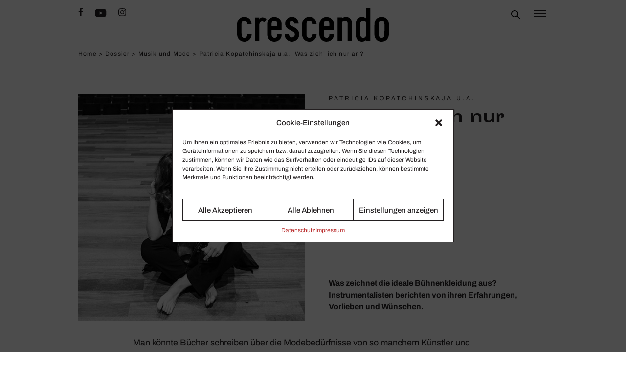

--- FILE ---
content_type: text/html; charset=UTF-8
request_url: https://crescendo.de/buehnenkleidung/
body_size: 23761
content:
<!DOCTYPE html>
<html lang="de">

<head>
    <meta charset="UTF-8">
    <meta name="viewport" content="width=device-width, initial-scale=1, shrink-to-fit=no">
    <title>Patricia Kopatchinskaja u.a.: Was zieh’ ich nur an? &mdash; CRESCENDO</title>

<!-- The SEO Framework von Sybre Waaijer -->
<meta name="robots" content="max-snippet:-1,max-image-preview:standard,max-video-preview:-1" />
<link rel="canonical" href="https://crescendo.de/buehnenkleidung/" />
<meta property="og:type" content="article" />
<meta property="og:locale" content="de_DE" />
<meta property="og:site_name" content="CRESCENDO" />
<meta property="og:title" content="Patricia Kopatchinskaja u.a.: Was zieh’ ich nur an?" />
<meta property="og:url" content="https://crescendo.de/buehnenkleidung/" />
<meta property="og:image" content="https://crescendo.de/wp-content/uploads/2022/06/Patricia-Kopatchinskaja-2-1-1-1-1-1-1-1.jpg" />
<meta property="og:image:width" content="539" />
<meta property="og:image:height" content="539" />
<meta property="article:published_time" content="2019-06-06T07:00:00+00:00" />
<meta property="article:modified_time" content="2022-06-23T08:37:10+00:00" />
<meta property="article:publisher" content="https://www.facebook.com/crescendomagazin" />
<meta name="twitter:card" content="summary_large_image" />
<meta name="twitter:title" content="Patricia Kopatchinskaja u.a.: Was zieh’ ich nur an?" />
<meta name="twitter:image" content="https://crescendo.de/wp-content/uploads/2022/06/Patricia-Kopatchinskaja-2-1-1-1-1-1-1-1.jpg" />
<script type="application/ld+json">{"@context":"https://schema.org","@graph":[{"@type":"WebSite","@id":"https://crescendo.de/#/schema/WebSite","url":"https://crescendo.de/","name":"CRESCENDO","description":"Musik.Kultur.Leben.","inLanguage":"de","potentialAction":{"@type":"SearchAction","target":{"@type":"EntryPoint","urlTemplate":"https://crescendo.de/search/{search_term_string}/"},"query-input":"required name=search_term_string"},"publisher":{"@type":"Organization","@id":"https://crescendo.de/#/schema/Organization","name":"CRESCENDO","url":"https://crescendo.de/"}},{"@type":"WebPage","@id":"https://crescendo.de/buehnenkleidung/","url":"https://crescendo.de/buehnenkleidung/","name":"Patricia Kopatchinskaja u.a.: Was zieh’ ich nur an? &mdash; CRESCENDO","inLanguage":"de","isPartOf":{"@id":"https://crescendo.de/#/schema/WebSite"},"potentialAction":{"@type":"ReadAction","target":"https://crescendo.de/buehnenkleidung/"},"datePublished":"2019-06-06T07:00:00+00:00","dateModified":"2022-06-23T08:37:10+00:00","author":{"@type":"Person","@id":"https://crescendo.de/#/schema/Person/667edf77add75fb0ab326e291a34ea5b","name":"Jens Laurson","description":"Jens F. Laurson wurde mit Bach, Haydn, und Rheinberger Messen (als Domspatz) auf klassische Musik losgelassen und ist bekennender musikalischer Allesfresser. Eigentlich studierter Politologe kam er &uuml;ber Tim Page und die Washington Post zum..."}}]}</script>
<!-- / The SEO Framework von Sybre Waaijer | 3.23ms meta | 0.48ms boot -->

<link rel="alternate" type="application/rss+xml" title="CRESCENDO &raquo; Feed" href="https://crescendo.de/feed/" />
<link rel="alternate" title="oEmbed (JSON)" type="application/json+oembed" href="https://crescendo.de/wp-json/oembed/1.0/embed?url=https%3A%2F%2Fcrescendo.de%2Fbuehnenkleidung%2F" />
<link rel="alternate" title="oEmbed (XML)" type="text/xml+oembed" href="https://crescendo.de/wp-json/oembed/1.0/embed?url=https%3A%2F%2Fcrescendo.de%2Fbuehnenkleidung%2F&#038;format=xml" />
<style id='wp-img-auto-sizes-contain-inline-css' type='text/css'>
img:is([sizes=auto i],[sizes^="auto," i]){contain-intrinsic-size:3000px 1500px}
/*# sourceURL=wp-img-auto-sizes-contain-inline-css */
</style>
<style id='wp-block-library-inline-css' type='text/css'>
:root{--wp-block-synced-color:#7a00df;--wp-block-synced-color--rgb:122,0,223;--wp-bound-block-color:var(--wp-block-synced-color);--wp-editor-canvas-background:#ddd;--wp-admin-theme-color:#007cba;--wp-admin-theme-color--rgb:0,124,186;--wp-admin-theme-color-darker-10:#006ba1;--wp-admin-theme-color-darker-10--rgb:0,107,160.5;--wp-admin-theme-color-darker-20:#005a87;--wp-admin-theme-color-darker-20--rgb:0,90,135;--wp-admin-border-width-focus:2px}@media (min-resolution:192dpi){:root{--wp-admin-border-width-focus:1.5px}}.wp-element-button{cursor:pointer}:root .has-very-light-gray-background-color{background-color:#eee}:root .has-very-dark-gray-background-color{background-color:#313131}:root .has-very-light-gray-color{color:#eee}:root .has-very-dark-gray-color{color:#313131}:root .has-vivid-green-cyan-to-vivid-cyan-blue-gradient-background{background:linear-gradient(135deg,#00d084,#0693e3)}:root .has-purple-crush-gradient-background{background:linear-gradient(135deg,#34e2e4,#4721fb 50%,#ab1dfe)}:root .has-hazy-dawn-gradient-background{background:linear-gradient(135deg,#faaca8,#dad0ec)}:root .has-subdued-olive-gradient-background{background:linear-gradient(135deg,#fafae1,#67a671)}:root .has-atomic-cream-gradient-background{background:linear-gradient(135deg,#fdd79a,#004a59)}:root .has-nightshade-gradient-background{background:linear-gradient(135deg,#330968,#31cdcf)}:root .has-midnight-gradient-background{background:linear-gradient(135deg,#020381,#2874fc)}:root{--wp--preset--font-size--normal:16px;--wp--preset--font-size--huge:42px}.has-regular-font-size{font-size:1em}.has-larger-font-size{font-size:2.625em}.has-normal-font-size{font-size:var(--wp--preset--font-size--normal)}.has-huge-font-size{font-size:var(--wp--preset--font-size--huge)}.has-text-align-center{text-align:center}.has-text-align-left{text-align:left}.has-text-align-right{text-align:right}.has-fit-text{white-space:nowrap!important}#end-resizable-editor-section{display:none}.aligncenter{clear:both}.items-justified-left{justify-content:flex-start}.items-justified-center{justify-content:center}.items-justified-right{justify-content:flex-end}.items-justified-space-between{justify-content:space-between}.screen-reader-text{border:0;clip-path:inset(50%);height:1px;margin:-1px;overflow:hidden;padding:0;position:absolute;width:1px;word-wrap:normal!important}.screen-reader-text:focus{background-color:#ddd;clip-path:none;color:#444;display:block;font-size:1em;height:auto;left:5px;line-height:normal;padding:15px 23px 14px;text-decoration:none;top:5px;width:auto;z-index:100000}html :where(.has-border-color){border-style:solid}html :where([style*=border-top-color]){border-top-style:solid}html :where([style*=border-right-color]){border-right-style:solid}html :where([style*=border-bottom-color]){border-bottom-style:solid}html :where([style*=border-left-color]){border-left-style:solid}html :where([style*=border-width]){border-style:solid}html :where([style*=border-top-width]){border-top-style:solid}html :where([style*=border-right-width]){border-right-style:solid}html :where([style*=border-bottom-width]){border-bottom-style:solid}html :where([style*=border-left-width]){border-left-style:solid}html :where(img[class*=wp-image-]){height:auto;max-width:100%}:where(figure){margin:0 0 1em}html :where(.is-position-sticky){--wp-admin--admin-bar--position-offset:var(--wp-admin--admin-bar--height,0px)}@media screen and (max-width:600px){html :where(.is-position-sticky){--wp-admin--admin-bar--position-offset:0px}}

/*# sourceURL=wp-block-library-inline-css */
</style><style id='wp-block-heading-inline-css' type='text/css'>
h1:where(.wp-block-heading).has-background,h2:where(.wp-block-heading).has-background,h3:where(.wp-block-heading).has-background,h4:where(.wp-block-heading).has-background,h5:where(.wp-block-heading).has-background,h6:where(.wp-block-heading).has-background{padding:1.25em 2.375em}h1.has-text-align-left[style*=writing-mode]:where([style*=vertical-lr]),h1.has-text-align-right[style*=writing-mode]:where([style*=vertical-rl]),h2.has-text-align-left[style*=writing-mode]:where([style*=vertical-lr]),h2.has-text-align-right[style*=writing-mode]:where([style*=vertical-rl]),h3.has-text-align-left[style*=writing-mode]:where([style*=vertical-lr]),h3.has-text-align-right[style*=writing-mode]:where([style*=vertical-rl]),h4.has-text-align-left[style*=writing-mode]:where([style*=vertical-lr]),h4.has-text-align-right[style*=writing-mode]:where([style*=vertical-rl]),h5.has-text-align-left[style*=writing-mode]:where([style*=vertical-lr]),h5.has-text-align-right[style*=writing-mode]:where([style*=vertical-rl]),h6.has-text-align-left[style*=writing-mode]:where([style*=vertical-lr]),h6.has-text-align-right[style*=writing-mode]:where([style*=vertical-rl]){rotate:180deg}
/*# sourceURL=https://crescendo.de/wp-includes/blocks/heading/style.min.css */
</style>
<style id='wp-block-image-inline-css' type='text/css'>
.wp-block-image>a,.wp-block-image>figure>a{display:inline-block}.wp-block-image img{box-sizing:border-box;height:auto;max-width:100%;vertical-align:bottom}@media not (prefers-reduced-motion){.wp-block-image img.hide{visibility:hidden}.wp-block-image img.show{animation:show-content-image .4s}}.wp-block-image[style*=border-radius] img,.wp-block-image[style*=border-radius]>a{border-radius:inherit}.wp-block-image.has-custom-border img{box-sizing:border-box}.wp-block-image.aligncenter{text-align:center}.wp-block-image.alignfull>a,.wp-block-image.alignwide>a{width:100%}.wp-block-image.alignfull img,.wp-block-image.alignwide img{height:auto;width:100%}.wp-block-image .aligncenter,.wp-block-image .alignleft,.wp-block-image .alignright,.wp-block-image.aligncenter,.wp-block-image.alignleft,.wp-block-image.alignright{display:table}.wp-block-image .aligncenter>figcaption,.wp-block-image .alignleft>figcaption,.wp-block-image .alignright>figcaption,.wp-block-image.aligncenter>figcaption,.wp-block-image.alignleft>figcaption,.wp-block-image.alignright>figcaption{caption-side:bottom;display:table-caption}.wp-block-image .alignleft{float:left;margin:.5em 1em .5em 0}.wp-block-image .alignright{float:right;margin:.5em 0 .5em 1em}.wp-block-image .aligncenter{margin-left:auto;margin-right:auto}.wp-block-image :where(figcaption){margin-bottom:1em;margin-top:.5em}.wp-block-image.is-style-circle-mask img{border-radius:9999px}@supports ((-webkit-mask-image:none) or (mask-image:none)) or (-webkit-mask-image:none){.wp-block-image.is-style-circle-mask img{border-radius:0;-webkit-mask-image:url('data:image/svg+xml;utf8,<svg viewBox="0 0 100 100" xmlns="http://www.w3.org/2000/svg"><circle cx="50" cy="50" r="50"/></svg>');mask-image:url('data:image/svg+xml;utf8,<svg viewBox="0 0 100 100" xmlns="http://www.w3.org/2000/svg"><circle cx="50" cy="50" r="50"/></svg>');mask-mode:alpha;-webkit-mask-position:center;mask-position:center;-webkit-mask-repeat:no-repeat;mask-repeat:no-repeat;-webkit-mask-size:contain;mask-size:contain}}:root :where(.wp-block-image.is-style-rounded img,.wp-block-image .is-style-rounded img){border-radius:9999px}.wp-block-image figure{margin:0}.wp-lightbox-container{display:flex;flex-direction:column;position:relative}.wp-lightbox-container img{cursor:zoom-in}.wp-lightbox-container img:hover+button{opacity:1}.wp-lightbox-container button{align-items:center;backdrop-filter:blur(16px) saturate(180%);background-color:#5a5a5a40;border:none;border-radius:4px;cursor:zoom-in;display:flex;height:20px;justify-content:center;opacity:0;padding:0;position:absolute;right:16px;text-align:center;top:16px;width:20px;z-index:100}@media not (prefers-reduced-motion){.wp-lightbox-container button{transition:opacity .2s ease}}.wp-lightbox-container button:focus-visible{outline:3px auto #5a5a5a40;outline:3px auto -webkit-focus-ring-color;outline-offset:3px}.wp-lightbox-container button:hover{cursor:pointer;opacity:1}.wp-lightbox-container button:focus{opacity:1}.wp-lightbox-container button:focus,.wp-lightbox-container button:hover,.wp-lightbox-container button:not(:hover):not(:active):not(.has-background){background-color:#5a5a5a40;border:none}.wp-lightbox-overlay{box-sizing:border-box;cursor:zoom-out;height:100vh;left:0;overflow:hidden;position:fixed;top:0;visibility:hidden;width:100%;z-index:100000}.wp-lightbox-overlay .close-button{align-items:center;cursor:pointer;display:flex;justify-content:center;min-height:40px;min-width:40px;padding:0;position:absolute;right:calc(env(safe-area-inset-right) + 16px);top:calc(env(safe-area-inset-top) + 16px);z-index:5000000}.wp-lightbox-overlay .close-button:focus,.wp-lightbox-overlay .close-button:hover,.wp-lightbox-overlay .close-button:not(:hover):not(:active):not(.has-background){background:none;border:none}.wp-lightbox-overlay .lightbox-image-container{height:var(--wp--lightbox-container-height);left:50%;overflow:hidden;position:absolute;top:50%;transform:translate(-50%,-50%);transform-origin:top left;width:var(--wp--lightbox-container-width);z-index:9999999999}.wp-lightbox-overlay .wp-block-image{align-items:center;box-sizing:border-box;display:flex;height:100%;justify-content:center;margin:0;position:relative;transform-origin:0 0;width:100%;z-index:3000000}.wp-lightbox-overlay .wp-block-image img{height:var(--wp--lightbox-image-height);min-height:var(--wp--lightbox-image-height);min-width:var(--wp--lightbox-image-width);width:var(--wp--lightbox-image-width)}.wp-lightbox-overlay .wp-block-image figcaption{display:none}.wp-lightbox-overlay button{background:none;border:none}.wp-lightbox-overlay .scrim{background-color:#fff;height:100%;opacity:.9;position:absolute;width:100%;z-index:2000000}.wp-lightbox-overlay.active{visibility:visible}@media not (prefers-reduced-motion){.wp-lightbox-overlay.active{animation:turn-on-visibility .25s both}.wp-lightbox-overlay.active img{animation:turn-on-visibility .35s both}.wp-lightbox-overlay.show-closing-animation:not(.active){animation:turn-off-visibility .35s both}.wp-lightbox-overlay.show-closing-animation:not(.active) img{animation:turn-off-visibility .25s both}.wp-lightbox-overlay.zoom.active{animation:none;opacity:1;visibility:visible}.wp-lightbox-overlay.zoom.active .lightbox-image-container{animation:lightbox-zoom-in .4s}.wp-lightbox-overlay.zoom.active .lightbox-image-container img{animation:none}.wp-lightbox-overlay.zoom.active .scrim{animation:turn-on-visibility .4s forwards}.wp-lightbox-overlay.zoom.show-closing-animation:not(.active){animation:none}.wp-lightbox-overlay.zoom.show-closing-animation:not(.active) .lightbox-image-container{animation:lightbox-zoom-out .4s}.wp-lightbox-overlay.zoom.show-closing-animation:not(.active) .lightbox-image-container img{animation:none}.wp-lightbox-overlay.zoom.show-closing-animation:not(.active) .scrim{animation:turn-off-visibility .4s forwards}}@keyframes show-content-image{0%{visibility:hidden}99%{visibility:hidden}to{visibility:visible}}@keyframes turn-on-visibility{0%{opacity:0}to{opacity:1}}@keyframes turn-off-visibility{0%{opacity:1;visibility:visible}99%{opacity:0;visibility:visible}to{opacity:0;visibility:hidden}}@keyframes lightbox-zoom-in{0%{transform:translate(calc((-100vw + var(--wp--lightbox-scrollbar-width))/2 + var(--wp--lightbox-initial-left-position)),calc(-50vh + var(--wp--lightbox-initial-top-position))) scale(var(--wp--lightbox-scale))}to{transform:translate(-50%,-50%) scale(1)}}@keyframes lightbox-zoom-out{0%{transform:translate(-50%,-50%) scale(1);visibility:visible}99%{visibility:visible}to{transform:translate(calc((-100vw + var(--wp--lightbox-scrollbar-width))/2 + var(--wp--lightbox-initial-left-position)),calc(-50vh + var(--wp--lightbox-initial-top-position))) scale(var(--wp--lightbox-scale));visibility:hidden}}
/*# sourceURL=https://crescendo.de/wp-includes/blocks/image/style.min.css */
</style>
<style id='wp-block-image-theme-inline-css' type='text/css'>
:root :where(.wp-block-image figcaption){color:#555;font-size:13px;text-align:center}.is-dark-theme :root :where(.wp-block-image figcaption){color:#ffffffa6}.wp-block-image{margin:0 0 1em}
/*# sourceURL=https://crescendo.de/wp-includes/blocks/image/theme.min.css */
</style>
<style id='wp-block-paragraph-inline-css' type='text/css'>
.is-small-text{font-size:.875em}.is-regular-text{font-size:1em}.is-large-text{font-size:2.25em}.is-larger-text{font-size:3em}.has-drop-cap:not(:focus):first-letter{float:left;font-size:8.4em;font-style:normal;font-weight:100;line-height:.68;margin:.05em .1em 0 0;text-transform:uppercase}body.rtl .has-drop-cap:not(:focus):first-letter{float:none;margin-left:.1em}p.has-drop-cap.has-background{overflow:hidden}:root :where(p.has-background){padding:1.25em 2.375em}:where(p.has-text-color:not(.has-link-color)) a{color:inherit}p.has-text-align-left[style*="writing-mode:vertical-lr"],p.has-text-align-right[style*="writing-mode:vertical-rl"]{rotate:180deg}
/*# sourceURL=https://crescendo.de/wp-includes/blocks/paragraph/style.min.css */
</style>
<style id='global-styles-inline-css' type='text/css'>
:root{--wp--preset--aspect-ratio--square: 1;--wp--preset--aspect-ratio--4-3: 4/3;--wp--preset--aspect-ratio--3-4: 3/4;--wp--preset--aspect-ratio--3-2: 3/2;--wp--preset--aspect-ratio--2-3: 2/3;--wp--preset--aspect-ratio--16-9: 16/9;--wp--preset--aspect-ratio--9-16: 9/16;--wp--preset--color--black: #000000;--wp--preset--color--cyan-bluish-gray: #abb8c3;--wp--preset--color--white: #ffffff;--wp--preset--color--pale-pink: #f78da7;--wp--preset--color--vivid-red: #cf2e2e;--wp--preset--color--luminous-vivid-orange: #ff6900;--wp--preset--color--luminous-vivid-amber: #fcb900;--wp--preset--color--light-green-cyan: #7bdcb5;--wp--preset--color--vivid-green-cyan: #00d084;--wp--preset--color--pale-cyan-blue: #8ed1fc;--wp--preset--color--vivid-cyan-blue: #0693e3;--wp--preset--color--vivid-purple: #9b51e0;--wp--preset--gradient--vivid-cyan-blue-to-vivid-purple: linear-gradient(135deg,rgb(6,147,227) 0%,rgb(155,81,224) 100%);--wp--preset--gradient--light-green-cyan-to-vivid-green-cyan: linear-gradient(135deg,rgb(122,220,180) 0%,rgb(0,208,130) 100%);--wp--preset--gradient--luminous-vivid-amber-to-luminous-vivid-orange: linear-gradient(135deg,rgb(252,185,0) 0%,rgb(255,105,0) 100%);--wp--preset--gradient--luminous-vivid-orange-to-vivid-red: linear-gradient(135deg,rgb(255,105,0) 0%,rgb(207,46,46) 100%);--wp--preset--gradient--very-light-gray-to-cyan-bluish-gray: linear-gradient(135deg,rgb(238,238,238) 0%,rgb(169,184,195) 100%);--wp--preset--gradient--cool-to-warm-spectrum: linear-gradient(135deg,rgb(74,234,220) 0%,rgb(151,120,209) 20%,rgb(207,42,186) 40%,rgb(238,44,130) 60%,rgb(251,105,98) 80%,rgb(254,248,76) 100%);--wp--preset--gradient--blush-light-purple: linear-gradient(135deg,rgb(255,206,236) 0%,rgb(152,150,240) 100%);--wp--preset--gradient--blush-bordeaux: linear-gradient(135deg,rgb(254,205,165) 0%,rgb(254,45,45) 50%,rgb(107,0,62) 100%);--wp--preset--gradient--luminous-dusk: linear-gradient(135deg,rgb(255,203,112) 0%,rgb(199,81,192) 50%,rgb(65,88,208) 100%);--wp--preset--gradient--pale-ocean: linear-gradient(135deg,rgb(255,245,203) 0%,rgb(182,227,212) 50%,rgb(51,167,181) 100%);--wp--preset--gradient--electric-grass: linear-gradient(135deg,rgb(202,248,128) 0%,rgb(113,206,126) 100%);--wp--preset--gradient--midnight: linear-gradient(135deg,rgb(2,3,129) 0%,rgb(40,116,252) 100%);--wp--preset--font-size--small: 13px;--wp--preset--font-size--medium: 20px;--wp--preset--font-size--large: 36px;--wp--preset--font-size--x-large: 42px;--wp--preset--spacing--20: 0.44rem;--wp--preset--spacing--30: 0.67rem;--wp--preset--spacing--40: 1rem;--wp--preset--spacing--50: 1.5rem;--wp--preset--spacing--60: 2.25rem;--wp--preset--spacing--70: 3.38rem;--wp--preset--spacing--80: 5.06rem;--wp--preset--shadow--natural: 6px 6px 9px rgba(0, 0, 0, 0.2);--wp--preset--shadow--deep: 12px 12px 50px rgba(0, 0, 0, 0.4);--wp--preset--shadow--sharp: 6px 6px 0px rgba(0, 0, 0, 0.2);--wp--preset--shadow--outlined: 6px 6px 0px -3px rgb(255, 255, 255), 6px 6px rgb(0, 0, 0);--wp--preset--shadow--crisp: 6px 6px 0px rgb(0, 0, 0);}:where(.is-layout-flex){gap: 0.5em;}:where(.is-layout-grid){gap: 0.5em;}body .is-layout-flex{display: flex;}.is-layout-flex{flex-wrap: wrap;align-items: center;}.is-layout-flex > :is(*, div){margin: 0;}body .is-layout-grid{display: grid;}.is-layout-grid > :is(*, div){margin: 0;}:where(.wp-block-columns.is-layout-flex){gap: 2em;}:where(.wp-block-columns.is-layout-grid){gap: 2em;}:where(.wp-block-post-template.is-layout-flex){gap: 1.25em;}:where(.wp-block-post-template.is-layout-grid){gap: 1.25em;}.has-black-color{color: var(--wp--preset--color--black) !important;}.has-cyan-bluish-gray-color{color: var(--wp--preset--color--cyan-bluish-gray) !important;}.has-white-color{color: var(--wp--preset--color--white) !important;}.has-pale-pink-color{color: var(--wp--preset--color--pale-pink) !important;}.has-vivid-red-color{color: var(--wp--preset--color--vivid-red) !important;}.has-luminous-vivid-orange-color{color: var(--wp--preset--color--luminous-vivid-orange) !important;}.has-luminous-vivid-amber-color{color: var(--wp--preset--color--luminous-vivid-amber) !important;}.has-light-green-cyan-color{color: var(--wp--preset--color--light-green-cyan) !important;}.has-vivid-green-cyan-color{color: var(--wp--preset--color--vivid-green-cyan) !important;}.has-pale-cyan-blue-color{color: var(--wp--preset--color--pale-cyan-blue) !important;}.has-vivid-cyan-blue-color{color: var(--wp--preset--color--vivid-cyan-blue) !important;}.has-vivid-purple-color{color: var(--wp--preset--color--vivid-purple) !important;}.has-black-background-color{background-color: var(--wp--preset--color--black) !important;}.has-cyan-bluish-gray-background-color{background-color: var(--wp--preset--color--cyan-bluish-gray) !important;}.has-white-background-color{background-color: var(--wp--preset--color--white) !important;}.has-pale-pink-background-color{background-color: var(--wp--preset--color--pale-pink) !important;}.has-vivid-red-background-color{background-color: var(--wp--preset--color--vivid-red) !important;}.has-luminous-vivid-orange-background-color{background-color: var(--wp--preset--color--luminous-vivid-orange) !important;}.has-luminous-vivid-amber-background-color{background-color: var(--wp--preset--color--luminous-vivid-amber) !important;}.has-light-green-cyan-background-color{background-color: var(--wp--preset--color--light-green-cyan) !important;}.has-vivid-green-cyan-background-color{background-color: var(--wp--preset--color--vivid-green-cyan) !important;}.has-pale-cyan-blue-background-color{background-color: var(--wp--preset--color--pale-cyan-blue) !important;}.has-vivid-cyan-blue-background-color{background-color: var(--wp--preset--color--vivid-cyan-blue) !important;}.has-vivid-purple-background-color{background-color: var(--wp--preset--color--vivid-purple) !important;}.has-black-border-color{border-color: var(--wp--preset--color--black) !important;}.has-cyan-bluish-gray-border-color{border-color: var(--wp--preset--color--cyan-bluish-gray) !important;}.has-white-border-color{border-color: var(--wp--preset--color--white) !important;}.has-pale-pink-border-color{border-color: var(--wp--preset--color--pale-pink) !important;}.has-vivid-red-border-color{border-color: var(--wp--preset--color--vivid-red) !important;}.has-luminous-vivid-orange-border-color{border-color: var(--wp--preset--color--luminous-vivid-orange) !important;}.has-luminous-vivid-amber-border-color{border-color: var(--wp--preset--color--luminous-vivid-amber) !important;}.has-light-green-cyan-border-color{border-color: var(--wp--preset--color--light-green-cyan) !important;}.has-vivid-green-cyan-border-color{border-color: var(--wp--preset--color--vivid-green-cyan) !important;}.has-pale-cyan-blue-border-color{border-color: var(--wp--preset--color--pale-cyan-blue) !important;}.has-vivid-cyan-blue-border-color{border-color: var(--wp--preset--color--vivid-cyan-blue) !important;}.has-vivid-purple-border-color{border-color: var(--wp--preset--color--vivid-purple) !important;}.has-vivid-cyan-blue-to-vivid-purple-gradient-background{background: var(--wp--preset--gradient--vivid-cyan-blue-to-vivid-purple) !important;}.has-light-green-cyan-to-vivid-green-cyan-gradient-background{background: var(--wp--preset--gradient--light-green-cyan-to-vivid-green-cyan) !important;}.has-luminous-vivid-amber-to-luminous-vivid-orange-gradient-background{background: var(--wp--preset--gradient--luminous-vivid-amber-to-luminous-vivid-orange) !important;}.has-luminous-vivid-orange-to-vivid-red-gradient-background{background: var(--wp--preset--gradient--luminous-vivid-orange-to-vivid-red) !important;}.has-very-light-gray-to-cyan-bluish-gray-gradient-background{background: var(--wp--preset--gradient--very-light-gray-to-cyan-bluish-gray) !important;}.has-cool-to-warm-spectrum-gradient-background{background: var(--wp--preset--gradient--cool-to-warm-spectrum) !important;}.has-blush-light-purple-gradient-background{background: var(--wp--preset--gradient--blush-light-purple) !important;}.has-blush-bordeaux-gradient-background{background: var(--wp--preset--gradient--blush-bordeaux) !important;}.has-luminous-dusk-gradient-background{background: var(--wp--preset--gradient--luminous-dusk) !important;}.has-pale-ocean-gradient-background{background: var(--wp--preset--gradient--pale-ocean) !important;}.has-electric-grass-gradient-background{background: var(--wp--preset--gradient--electric-grass) !important;}.has-midnight-gradient-background{background: var(--wp--preset--gradient--midnight) !important;}.has-small-font-size{font-size: var(--wp--preset--font-size--small) !important;}.has-medium-font-size{font-size: var(--wp--preset--font-size--medium) !important;}.has-large-font-size{font-size: var(--wp--preset--font-size--large) !important;}.has-x-large-font-size{font-size: var(--wp--preset--font-size--x-large) !important;}
/*# sourceURL=global-styles-inline-css */
</style>

<style id='classic-theme-styles-inline-css' type='text/css'>
/*! This file is auto-generated */
.wp-block-button__link{color:#fff;background-color:#32373c;border-radius:9999px;box-shadow:none;text-decoration:none;padding:calc(.667em + 2px) calc(1.333em + 2px);font-size:1.125em}.wp-block-file__button{background:#32373c;color:#fff;text-decoration:none}
/*# sourceURL=/wp-includes/css/classic-themes.min.css */
</style>
<style id='wpgb-head-inline-css' type='text/css'>
.wp-grid-builder:not(.wpgb-template),.wpgb-facet{opacity:0.01}.wpgb-facet fieldset{margin:0;padding:0;border:none;outline:none;box-shadow:none}.wpgb-facet fieldset:last-child{margin-bottom:40px;}.wpgb-facet fieldset legend.wpgb-sr-only{height:1px;width:1px}
/*# sourceURL=wpgb-head-inline-css */
</style>
<link rel='stylesheet' id='cmplz-general-css' href='https://crescendo.de/wp-content/plugins/complianz-gdpr-premium/assets/css/cookieblocker.min.css?ver=6.4.1' type='text/css' media='all' />
<link rel='stylesheet' id='crescendo-theme-tailwind-css' href='https://crescendo.de/wp-content/themes/crescendotheme/assets/crescendo.css?ver=1.9.5' type='text/css' media='all' />
<style id='wp-typography-safari-font-workaround-inline-css' type='text/css'>
body {-webkit-font-feature-settings: "liga";font-feature-settings: "liga";-ms-font-feature-settings: normal;}
/*# sourceURL=wp-typography-safari-font-workaround-inline-css */
</style>
<script type="text/javascript" src="https://crescendo.de/wp-content/themes/crescendotheme/assets/crescendo.js?ver=1.9.5" id="crescendo-theme-js-js"></script>
<script type="text/javascript" src="https://crescendo.de/wp-content/themes/crescendotheme/assets/slider.js?ver=1.9.5" id="crescendo-theme-slider-js"></script>
<link rel="https://api.w.org/" href="https://crescendo.de/wp-json/" /><link rel="alternate" title="JSON" type="application/json" href="https://crescendo.de/wp-json/wp/v2/posts/55395" /><link rel="EditURI" type="application/rsd+xml" title="RSD" href="https://crescendo.de/xmlrpc.php?rsd" />
<noscript><style>.wp-grid-builder .wpgb-card.wpgb-card-hidden .wpgb-card-wrapper{opacity:1!important;visibility:visible!important;transform:none!important}.wpgb-facet {opacity:1!important;pointer-events:auto!important}.wpgb-facet *:not(.wpgb-pagination-facet){display:none}</style></noscript><style>.cmplz-hidden{display:none!important;}</style>    <meta property="og:image" content="https://crescendo.de/wp-content/uploads/2022/06/Patricia-Kopatchinskaja-2-1-1-1-1-1-1-1.jpg" />
</head>

<body data-cmplz=2 class="wp-singular post-template-default single single-post postid-55395 single-format-standard wp-theme-crescendotheme">
            <header class="print:hidden">
        <div class="h-32 w-full"></div>
            <nav id="crescendo-navigation" class="fixed z-20 inset-x-0 top-0 bg-white min-h-[4rem]">
                                    <div class="p-4">
            <div class="grid grid-cols-3 gap-4 max-w-5xl mx-auto">
                <div class="flex items-start space-x-4">
                                            <div class="hidden md:flex items-start space-x-6">
        <a href="https://www.facebook.com/crescendomagazin/" target="_blank">    <svg aria-hidden="true" focusable="false" data-prefix="fab" data-icon="facebook-f" role="img" xmlns="http://www.w3.org/2000/svg" viewBox="0 0 320 512" class="h-4">
        <path fill="currentColor" d="M279.14 288l14.22-92.66h-88.91v-60.13c0-25.35 12.42-50.06 52.24-50.06h40.42V6.26S260.43 0 225.36 0c-73.22 0-121.08 44.38-121.08 124.72v70.62H22.89V288h81.39v224h100.17V288z"></path>
    </svg>
</a>
        <a href="https://www.youtube.com/c/crescendoMagazin/" target="_blank">    <svg aria-hidden="true" focusable="false" data-prefix="fab" data-icon="youtube" role="img" xmlns="http://www.w3.org/2000/svg" viewBox="0 0 576 512" class="w-6">
        <path fill="currentColor" d="M549.655 124.083c-6.281-23.65-24.787-42.276-48.284-48.597C458.781 64 288 64 288 64S117.22 64 74.629 75.486c-23.497 6.322-42.003 24.947-48.284 48.597-11.412 42.867-11.412 132.305-11.412 132.305s0 89.438 11.412 132.305c6.281 23.65 24.787 41.5 48.284 47.821C117.22 448 288 448 288 448s170.78 0 213.371-11.486c23.497-6.321 42.003-24.171 48.284-47.821 11.412-42.867 11.412-132.305 11.412-132.305s0-89.438-11.412-132.305zm-317.51 213.508V175.185l142.739 81.205-142.739 81.201z"></path>
    </svg>
</a>
        <a href="https://instagram.com/crescendomagazin/" target="_blank">    <svg class="w-4" xmlns="http://www.w3.org/2000/svg" viewBox="0 0 448 512"><!--! Font Awesome Pro 6.2.0 by @fontawesome - https://fontawesome.com License - https://fontawesome.com/license (Commercial License) Copyright 2022 Fonticons, Inc. --><path fill="currentColor" d="M224.1 141c-63.6 0-114.9 51.3-114.9 114.9s51.3 114.9 114.9 114.9S339 319.5 339 255.9 287.7 141 224.1 141zm0 189.6c-41.1 0-74.7-33.5-74.7-74.7s33.5-74.7 74.7-74.7 74.7 33.5 74.7 74.7-33.6 74.7-74.7 74.7zm146.4-194.3c0 14.9-12 26.8-26.8 26.8-14.9 0-26.8-12-26.8-26.8s12-26.8 26.8-26.8 26.8 12 26.8 26.8zm76.1 27.2c-1.7-35.9-9.9-67.7-36.2-93.9-26.2-26.2-58-34.4-93.9-36.2-37-2.1-147.9-2.1-184.9 0-35.8 1.7-67.6 9.9-93.9 36.1s-34.4 58-36.2 93.9c-2.1 37-2.1 147.9 0 184.9 1.7 35.9 9.9 67.7 36.2 93.9s58 34.4 93.9 36.2c37 2.1 147.9 2.1 184.9 0 35.9-1.7 67.7-9.9 93.9-36.2 26.2-26.2 34.4-58 36.2-93.9 2.1-37 2.1-147.8 0-184.8zM398.8 388c-7.8 19.6-22.9 34.7-42.6 42.6-29.5 11.7-99.5 9-132.1 9s-102.7 2.6-132.1-9c-19.6-7.8-34.7-22.9-42.6-42.6-11.7-29.5-9-99.5-9-132.1s-2.6-102.7 9-132.1c7.8-19.6 22.9-34.7 42.6-42.6 29.5-11.7 99.5-9 132.1-9s102.7-2.6 132.1 9c19.6 7.8 34.7 22.9 42.6 42.6 11.7 29.5 9 99.5 9 132.1s2.7 102.7-9 132.1z"/></svg>
</a>
    </div>
                </div>
                <div class="flex justify-center">
                        <a href="https://crescendo.de" class="h-18 w-full">    <svg version="1.0" xmlns="http://www.w3.org/2000/svg" width="5580.000000pt" height="1253.000000pt" viewBox="0 0 5580.000000 1253.000000" preserveAspectRatio="xMidYMid meet" class="w-full h-full">
        <g transform="translate(0.000000,1253.000000) scale(0.100000,-0.100000)" fill="#000000" stroke="none">
            <path d="M47430 10564 l0 -1966 -42 32 c-97 73 -330 222 -428 274 -360 190
-695 276 -1073 276 -773 0 -1375 -316 -1783 -935 -215 -326 -333 -682 -364
-1095 -13 -181 -13 -4891 0 -5089 12 -175 31 -298 70 -452 148 -595 561 -1113
1100 -1384 280 -140 563 -209 915 -222 567 -20 1068 151 1518 516 l87 71 0
-205 0 -205 795 0 795 0 0 6175 0 6175 -795 0 -795 0 0 -1966z m-859 -2809
c373 -65 701 -335 807 -665 54 -166 52 -63 52 -2475 0 -2431 3 -2304 -56
-2480 -94 -282 -303 -524 -548 -635 -156 -71 -367 -102 -553 -82 -274 29 -466
123 -654 320 -134 141 -209 275 -262 476 l-22 81 0 2310 0 2310 23 85 c87 322
366 612 692 718 153 50 362 65 521 37z" />
            <path d="M2365 9174 c-16 -2 -73 -9 -125 -15 -663 -75 -1266 -435 -1709 -1019
-310 -410 -478 -856 -521 -1385 -8 -101 -10 -726 -8 -2235 4 -2258 1 -2133 54
-2405 115 -598 456 -1178 906 -1538 372 -298 798 -481 1293 -553 168 -25 588
-25 765 -1 291 41 564 123 806 242 548 270 966 712 1245 1319 132 287 201 595
216 968 l6 158 -821 0 -822 0 0 -164 c0 -247 -39 -424 -131 -596 -89 -164
-243 -329 -380 -407 -195 -110 -460 -155 -699 -118 -232 36 -402 125 -566 298
-103 108 -162 205 -210 345 -73 214 -68 20 -71 2472 -2 1440 0 2234 6 2288 31
252 137 468 321 652 134 135 266 212 449 262 112 31 381 31 496 0 102 -28 261
-106 345 -170 100 -76 253 -241 305 -329 97 -165 126 -281 134 -528 l6 -190
818 -3 817 -2 0 23 c0 42 -30 281 -51 407 -116 697 -432 1274 -891 1631 -408
317 -819 495 -1328 574 -100 16 -578 30 -655 19z" />
            <path d="M19800 9166 c-554 -71 -988 -282 -1370 -666 -500 -502 -760 -1131
-760 -1838 0 -392 67 -686 230 -1017 201 -407 467 -717 815 -952 33 -22 482
-277 998 -567 516 -289 962 -542 990 -560 253 -169 411 -394 468 -671 23 -113
25 -319 4 -432 -75 -393 -370 -734 -727 -837 -246 -71 -532 -51 -756 55 -315
147 -530 467 -635 944 l-24 110 -772 3 -771 2 0 -92 c0 -289 68 -669 170 -948
87 -240 237 -505 400 -706 334 -412 904 -779 1421 -912 393 -102 815 -108
1219 -17 463 104 909 355 1300 732 420 405 669 892 755 1475 36 252 39 628 4
861 -115 789 -521 1391 -1248 1851 -64 40 -516 290 -1005 555 -488 265 -909
496 -934 513 -70 48 -162 147 -205 219 -80 135 -112 294 -104 504 9 221 54
359 165 504 148 194 346 295 602 308 195 9 378 -36 521 -129 78 -49 190 -162
243 -242 71 -108 125 -280 141 -453 l7 -73 827 0 827 0 -3 68 c-36 697 -274
1263 -718 1707 -354 354 -818 593 -1325 682 -124 21 -182 26 -395 29 -169 2
-284 -1 -355 -10z" />
            <path d="M26265 9173 c-409 -36 -817 -177 -1140 -391 -167 -112 -270 -196
-415 -342 -452 -453 -705 -970 -775 -1585 -14 -125 -15 -376 -13 -2305 l4
-2165 22 -139 c28 -172 88 -410 137 -542 154 -418 438 -831 754 -1096 372
-311 823 -509 1336 -585 184 -27 600 -24 795 6 575 88 1054 326 1445 718 269
270 474 586 625 965 97 240 147 505 165 866 l7 132 -820 0 -819 0 -6 -187 c-8
-278 -47 -428 -160 -618 -172 -289 -415 -447 -748 -486 -286 -33 -562 41 -769
208 -185 149 -299 342 -357 605 -17 79 -18 193 -18 2368 l0 2285 23 82 c81
297 283 558 534 692 256 137 603 147 866 26 203 -94 408 -286 511 -477 85
-156 110 -266 118 -505 l6 -183 813 0 c447 0 815 3 817 8 8 12 -22 270 -49
422 -128 743 -439 1293 -945 1672 -424 318 -881 496 -1408 548 -95 9 -443 11
-536 3z" />
            <path d="M39765 9169 c-377 -46 -756 -206 -1102 -466 l-123 -92 0 194 0 195
-795 0 -795 0 0 -4410 0 -4410 795 0 795 0 2 3353 3 3352 27 97 c52 188 134
332 272 476 91 95 169 154 271 204 289 144 674 144 960 0 87 -43 157 -94 243
-176 202 -194 300 -404 322 -694 6 -67 10 -1511 10 -3364 l0 -3248 795 0 795
0 -3 3508 c-3 3891 3 3555 -67 3834 -130 517 -485 1018 -930 1312 -252 167
-498 262 -815 317 -138 24 -523 35 -660 18z" />
            <path d="M52860 9169 c-915 -100 -1693 -652 -2089 -1481 -122 -255 -193 -491
-243 -813 -17 -110 -25 -4220 -8 -4435 44 -580 217 -1049 547 -1483 94 -124
339 -371 448 -454 356 -268 718 -416 1175 -480 177 -25 632 -24 815 1 274 37
500 94 715 181 770 309 1357 1042 1524 1902 53 274 51 181 51 2503 0 2033 -1
2172 -18 2285 -64 426 -188 755 -411 1095 -434 659 -1022 1045 -1771 1162
-149 23 -588 33 -735 17z m453 -1414 c226 -39 445 -160 617 -342 159 -166 241
-342 270 -575 8 -68 10 -694 8 -2293 -4 -2077 -5 -2204 -22 -2275 -52 -217
-121 -350 -270 -524 -194 -224 -493 -349 -796 -332 -260 14 -477 113 -665 301
-112 112 -177 202 -240 330 -62 127 -90 221 -105 355 -8 66 -10 759 -8 2270 4
2369 0 2199 57 2364 74 211 231 436 384 552 204 153 496 217 770 169z" />
            <path d="M13495 9149 c-634 -41 -1179 -298 -1646 -776 -385 -394 -631 -838
-734 -1326 -57 -267 -55 -196 -55 -2452 0 -2280 -2 -2189 60 -2498 158 -782
687 -1489 1371 -1833 582 -292 1381 -346 2059 -140 749 227 1433 878 1668
1587 71 215 92 350 111 714 6 110 13 226 16 258 l5 57 -799 0 -798 0 -6 -173
c-6 -199 -25 -321 -72 -464 -123 -372 -360 -597 -705 -669 -103 -22 -345 -25
-435 -6 -160 35 -297 97 -423 192 -209 157 -343 366 -410 640 -49 200 -52 261
-52 1195 l0 875 1848 2 1847 3 3 1075 c3 1086 -2 1325 -34 1539 -68 466 -241
876 -515 1216 -188 234 -485 476 -804 653 -447 249 -973 365 -1500 331z m480
-1436 c182 -51 306 -126 441 -265 173 -179 277 -371 318 -588 13 -68 16 -173
16 -601 l0 -519 -1050 0 -1050 0 0 509 c0 552 4 608 56 753 61 169 148 311
266 434 155 161 304 244 524 289 102 21 386 14 479 -12z" />
            <path d="M32700 9149 c-639 -39 -1180 -293 -1651 -775 -457 -469 -710 -988
-781 -1604 -19 -169 -19 -4167 0 -4350 62 -584 251 -1049 605 -1490 338 -420
785 -712 1297 -844 211 -54 479 -86 725 -86 805 0 1477 291 2010 870 323 351
524 747 589 1160 16 97 46 521 46 643 l0 67 -795 0 -795 0 0 -110 c0 -400
-110 -724 -318 -942 -168 -176 -363 -259 -642 -274 -241 -13 -484 57 -660 189
-274 205 -420 477 -469 877 -7 53 -11 410 -11 967 l0 883 1845 0 1846 0 -4
1248 c-3 1234 -3 1248 -25 1384 -49 299 -121 531 -238 768 -127 255 -260 436
-471 640 -408 395 -935 661 -1483 750 -113 18 -407 42 -470 38 -14 0 -81 -4
-150 -9z m494 -1443 c168 -50 297 -129 423 -258 168 -172 275 -374 318 -600
12 -65 15 -177 15 -594 l0 -514 -1050 0 -1051 0 4 553 c3 530 4 555 25 627
101 353 328 625 626 749 131 55 238 71 431 67 149 -3 181 -7 259 -30z" />
            <path d="M9125 8973 c-366 -47 -651 -223 -849 -523 -35 -52 -77 -117 -92 -145
l-29 -50 -3 348 -2 347 -793 -2 -792 -3 -3 -4383 -2 -4382 795 0 795 0 0 3003
c0 1965 4 3049 10 3137 29 372 141 651 344 856 190 191 419 284 701 284 152 0
237 -18 350 -74 111 -55 203 -130 281 -229 32 -42 61 -76 64 -76 3 -1 197 279
433 621 l427 622 -82 84 c-374 378 -851 576 -1376 571 -81 -1 -160 -4 -177 -6z" />
        </g>
    </svg>
</a>
                </div>
                <div class="flex items-start justify-end space-x-6 ml-auto">
                        <div class="pl-1 flex">
            <div id="crescendo-main-search-field-wrapper" class="w-0 absolute sm:relative right-0 left-0 px-4 sm:px-0 top-16 sm:top-0">
        <input type="search" placeholder="Suchen" name="main-search" id="crescendo-main-search-field" class="p-0 border border-white  border-y-2 border-x-0 !outline-0 ring-white !ring-0 !border-t-white !border-b-black  w-full">
    </div>
            <label for="crescendo-main-search-field" id="crescendo-main-search-button" class="flex items-center cursor-pointer pl-1 pt-1 sm:pt-0">
            <svg xmlns="http://www.w3.org/2000/svg" width="18.716" height="18.716" viewBox="0 0 18.716 18.716">
        <path d="M23.716,22.51,18.06,16.854a7.335,7.335,0,1,0-1.206,1.206l5.656,5.656ZM8.348,16.292a5.623,5.623,0,1,1,3.972,1.643A5.636,5.636,0,0,1,8.348,16.292Z" transform="translate(-5 -5)" />
    </svg>
    </label>
    </div>
                        <div>
        <div id="crescendo-flyout-menu-open" class="cursor-pointer">
                <svg xmlns="http://www.w3.org/2000/svg" class="h-6 w-8" fill="none" viewBox="0 0 32 24" stroke="currentColor">
        <path stroke-linecap="square" stroke-linejoin="square" stroke-width="2" d="M4 6h24M4 12h24M4 18h24" />
    </svg>
        </div>
        <div id="crescendo-flyout-menu-close-wrapper" class="fixed p-4 z-50 top-0 right-0 left-0 hidden">
            <div class="w-full flex max-w-5xl pointer-events-none justify-end mx-auto">
                <div id="crescendo-flyout-menu-close" class="pointer-events-auto cursor-pointer">
                        <svg xmlns="http://www.w3.org/2000/svg" class="h-6 w-6" fill="none" viewBox="0 0 24 24" stroke="currentColor">
        <path stroke-linecap="square" stroke-linejoin="square" stroke-width="2" d="M6 18L18 6M6 6l12 12" />
    </svg>
                </div>
            </div>
        </div>
    </div>
                </div>
                    <div id="crescendo-flyout-menu-overlay" class="fixed hidden inset-0 z-40">
        <div id="crescendo-flyout-menu-wrapper" class="w-full h-full ml-auto sm:w-3/5 lg:w-2/5 bg-white z-50 p-12 shadow-sm space-y-4 overflow-y-auto">
            <div class="menu-hauptmenue-container"><ul id="crescendo-main-menu" class="menu"><li id="menu-item-14513" class="menu-item menu-item-type-taxonomy menu-item-object-category menu-item-14513"><a href="https://crescendo.de/meinung/klassikwoche/">Klas­sik­Woche</a></li>
<li id="menu-item-14521" class="menu-item menu-item-type-taxonomy menu-item-object-category menu-item-14521"><a href="https://crescendo.de/news/">News</a></li>
<li id="menu-item-14530" class="menu-item menu-item-type-taxonomy menu-item-object-category menu-item-has-children menu-item-14530"><a href="https://crescendo.de/kuenstler/">Künstler</a>
<ul class="sub-menu">
	<li id="menu-item-33342" class="menu-item menu-item-type-taxonomy menu-item-object-category menu-item-33342"><a href="https://crescendo.de/kuenstler/lesen/">Lesen</a></li>
	<li id="menu-item-33343" class="menu-item menu-item-type-taxonomy menu-item-object-category menu-item-33343"><a href="https://crescendo.de/kuenstler/playlist/">Play­list</a></li>
	<li id="menu-item-34707" class="menu-item menu-item-type-taxonomy menu-item-object-category menu-item-34707"><a href="https://crescendo.de/podcast/klassik-viral/">Podcast</a></li>
	<li id="menu-item-41169" class="menu-item menu-item-type-taxonomy menu-item-object-category menu-item-41169"><a href="https://crescendo.de/kuenstler/kuenstler-privat/">Künstler privat</a></li>
</ul>
</li>
<li id="menu-item-55287" class="menu-item menu-item-type-taxonomy menu-item-object-category menu-item-has-children menu-item-55287"><a href="https://crescendo.de/medien/">Medien</a>
<ul class="sub-menu">
	<li id="menu-item-93212" class="menu-item menu-item-type-post_type menu-item-object-page menu-item-93212"><a href="https://crescendo.de/tipps-der-woche/">Tipps der Woche</a></li>
	<li id="menu-item-77996" class="menu-item menu-item-type-post_type menu-item-object-page menu-item-77996"><a href="https://crescendo.de/neuheiten/">Neuheiten der Woche</a></li>
	<li id="menu-item-55289" class="menu-item menu-item-type-taxonomy menu-item-object-category menu-item-has-children menu-item-55289"><a href="https://crescendo.de/medien/">Alle Rezen­sionen</a>
	<ul class="sub-menu">
		<li id="menu-item-14565" class="menu-item menu-item-type-taxonomy menu-item-object-category menu-item-14565"><a href="https://crescendo.de/medien/klassik/">Klassik</a></li>
		<li id="menu-item-25017" class="menu-item menu-item-type-taxonomy menu-item-object-category menu-item-25017"><a href="https://crescendo.de/medien/jazz/">Jazz</a></li>
		<li id="menu-item-25016" class="menu-item menu-item-type-taxonomy menu-item-object-category menu-item-25016"><a href="https://crescendo.de/medien/hoerbuch/">Hörbuch</a></li>
		<li id="menu-item-14566" class="menu-item menu-item-type-taxonomy menu-item-object-category menu-item-14566"><a href="https://crescendo.de/medien/video/">Video</a></li>
		<li id="menu-item-25014" class="menu-item menu-item-type-taxonomy menu-item-object-category menu-item-25014"><a href="https://crescendo.de/medien/literatur/">Lite­ratur</a></li>
	</ul>
</li>
	<li id="menu-item-33121" class="menu-item menu-item-type-taxonomy menu-item-object-category menu-item-33121"><a href="https://crescendo.de/medien/entdeckungen/">Entde­ckungen</a></li>
</ul>
</li>
<li id="menu-item-14580" class="menu-item menu-item-type-taxonomy menu-item-object-category current-post-ancestor current-menu-parent current-post-parent menu-item-14580"><a href="https://crescendo.de/dossier/">Dossier</a></li>
<li id="menu-item-34706" class="menu-item menu-item-type-taxonomy menu-item-object-category menu-item-34706"><a href="https://crescendo.de/podcast/">Podcasts</a></li>
<li id="menu-item-19127" class="menu-item menu-item-type-custom menu-item-object-custom menu-item-has-children menu-item-19127"><a>TV &amp;&nbsp;Streams</a>
<ul class="sub-menu">
	<li id="menu-item-19161" class="menu-item menu-item-type-custom menu-item-object-custom menu-item-19161"><a target="_blank" href="https://foyer.de/direkt-das-beste-der-klassik-im-tv/">TV-Programm</a></li>
	<li id="menu-item-19169" class="menu-item menu-item-type-custom menu-item-object-custom menu-item-19169"><a target="_blank" href="https://foyer.de/kalender/">Streams</a></li>
</ul>
</li>
<li id="menu-item-18752" class="menu-item menu-item-type-taxonomy menu-item-object-category menu-item-has-children menu-item-18752"><a href="https://crescendo.de/leben/">Leben</a>
<ul class="sub-menu">
	<li id="menu-item-18779" class="menu-item menu-item-type-taxonomy menu-item-object-category menu-item-18779"><a href="https://crescendo.de/leben/essen/">Essen</a></li>
	<li id="menu-item-18754" class="menu-item menu-item-type-taxonomy menu-item-object-category menu-item-18754"><a href="https://crescendo.de/leben/trinken/">Trinken</a></li>
	<li id="menu-item-26881" class="menu-item menu-item-type-taxonomy menu-item-object-category menu-item-26881"><a href="https://crescendo.de/leben/kunst-leben/">Kunst</a></li>
	<li id="menu-item-18753" class="menu-item menu-item-type-taxonomy menu-item-object-category menu-item-18753"><a href="https://crescendo.de/leben/reisen/">Reisen</a></li>
	<li id="menu-item-133061" class="menu-item menu-item-type-taxonomy menu-item-object-category menu-item-133061"><a href="https://crescendo.de/leben/gesellschaft-leben/">Gesell­schaft</a></li>
</ul>
</li>
<li id="menu-item-27679" class="menu-item menu-item-type-taxonomy menu-item-object-category menu-item-has-children menu-item-27679"><a href="https://crescendo.de/kulturtipps/">Kultur­tipps</a>
<ul class="sub-menu">
	<li id="menu-item-27681" class="menu-item menu-item-type-taxonomy menu-item-object-category menu-item-27681"><a href="https://crescendo.de/kulturtipps/musik-kulturtipps/">Musik</a></li>
	<li id="menu-item-27680" class="menu-item menu-item-type-taxonomy menu-item-object-category menu-item-27680"><a href="https://crescendo.de/kulturtipps/kunst-kulturtipps/">Kunst</a></li>
	<li id="menu-item-27683" class="menu-item menu-item-type-taxonomy menu-item-object-category menu-item-27683"><a href="https://crescendo.de/kulturtipps/film-kulturtipps/">Film</a></li>
	<li id="menu-item-14633" class="menu-item menu-item-type-custom menu-item-object-custom menu-item-14633"><a target="_blank" href="https://festspielguide.de">Fest­spiele</a></li>
	<li id="menu-item-92327" class="menu-item menu-item-type-custom menu-item-object-custom menu-item-92327"><a target="_blank" href="https://crescendo.reservix.de/klassik">Alle Veran­stal­tungen</a></li>
</ul>
</li>
<li id="menu-item-18250" class="menu-item menu-item-type-taxonomy menu-item-object-category menu-item-has-children menu-item-18250"><a href="https://crescendo.de/wissen/">Wissen</a>
<ul class="sub-menu">
	<li id="menu-item-182837" class="menu-item menu-item-type-taxonomy menu-item-object-category menu-item-182837"><a href="https://crescendo.de/wissen/das-beste-aus-der-klas/">Das Beste aus der Klassik</a></li>
	<li id="menu-item-18573" class="menu-item menu-item-type-taxonomy menu-item-object-category menu-item-18573"><a href="https://crescendo.de/wissen/raetsel/">Rätsel</a></li>
	<li id="menu-item-18648" class="menu-item menu-item-type-taxonomy menu-item-object-category menu-item-18648"><a href="https://crescendo.de/wissen/woher-kommt-eigentlich/">Woher kommt eigent­lich…</a></li>
	<li id="menu-item-18626" class="menu-item menu-item-type-taxonomy menu-item-object-category menu-item-18626"><a href="https://crescendo.de/wissen/dr-goeths-kuriosa/">Dr. Goeths Kuriosa</a></li>
</ul>
</li>
<li id="menu-item-25186" class="menu-item menu-item-type-taxonomy menu-item-object-category menu-item-has-children menu-item-25186"><a href="https://crescendo.de/meinung/">Meinung</a>
<ul class="sub-menu">
	<li id="menu-item-18261" class="menu-item menu-item-type-taxonomy menu-item-object-category menu-item-18261"><a href="https://crescendo.de/meinung/klassikwoche/">Klas­sik­Woche</a></li>
	<li id="menu-item-18272" class="menu-item menu-item-type-taxonomy menu-item-object-category menu-item-has-children menu-item-18272"><a href="https://crescendo.de/essays-und-kolumnen/">Essays und Kolumnen</a>
	<ul class="sub-menu">
		<li id="menu-item-18284" class="menu-item menu-item-type-taxonomy menu-item-object-category menu-item-18284"><a href="https://crescendo.de/essays-und-kolumnen/axel-brueggemann/">Axel Brüg­ge­mann</a></li>
		<li id="menu-item-18305" class="menu-item menu-item-type-taxonomy menu-item-object-category menu-item-18305"><a href="https://crescendo.de/essays-und-kolumnen/moritz-eggert/">Moritz Eggert</a></li>
	</ul>
</li>
	<li id="menu-item-18324" class="menu-item menu-item-type-taxonomy menu-item-object-category menu-item-18324"><a href="https://crescendo.de/meinung/kritiken/">Kritiken</a></li>
</ul>
</li>
<li id="menu-item-93205" class="menu-item menu-item-type-custom menu-item-object-custom menu-item-has-children menu-item-93205"><a href="#">Service</a>
<ul class="sub-menu">
	<li id="menu-item-18438" class="menu-item menu-item-type-post_type menu-item-object-page menu-item-18438"><a href="https://crescendo.de/kontakt/">Kontakt</a></li>
	<li id="menu-item-27332" class="menu-item menu-item-type-custom menu-item-object-custom menu-item-27332"><a target="_blank" href="https://portmedia.de/media/">Media­daten</a></li>
	<li id="menu-item-18457" class="menu-item menu-item-type-post_type menu-item-object-page menu-item-18457"><a href="https://crescendo.de/impressum/">Impressum</a></li>
	<li id="menu-item-18461" class="menu-item menu-item-type-post_type menu-item-object-page menu-item-privacy-policy menu-item-18461"><a rel="privacy-policy" href="https://crescendo.de/datenschutz/">Daten­schutz</a></li>
	<li id="menu-item-25013" class="menu-item menu-item-type-post_type menu-item-object-page menu-item-25013"><a href="https://crescendo.de/agb/">AGB</a></li>
	<li id="menu-item-84518" class="menu-item menu-item-type-custom menu-item-object-custom menu-item-84518"><a target="_blank" href="https://portmedia.de/jobs/">Jobs</a></li>
	<li id="menu-item-18521" class="menu-item menu-item-type-custom menu-item-object-custom menu-item-18521"><a target="_blank" href="https://crescendo.reservix.de/klassik">Ticket-Service</a></li>
	<li id="menu-item-18547" class="menu-item menu-item-type-custom menu-item-object-custom menu-item-18547"><a target="_blank" href="https://portmedia.de">Port­Media</a></li>
</ul>
</li>
</ul></div>
            <div class="flex justify-between">
                
                <div class="flex md:hidden items-center space-x-6">
                    <a href="https://www.facebook.com/crescendomagazin/" target="_blank">    <svg aria-hidden="true" focusable="false" data-prefix="fab" data-icon="facebook-f" role="img" xmlns="http://www.w3.org/2000/svg" viewBox="0 0 320 512" class="h-4">
        <path fill="currentColor" d="M279.14 288l14.22-92.66h-88.91v-60.13c0-25.35 12.42-50.06 52.24-50.06h40.42V6.26S260.43 0 225.36 0c-73.22 0-121.08 44.38-121.08 124.72v70.62H22.89V288h81.39v224h100.17V288z"></path>
    </svg>
</a>
                    <a href="https://www.youtube.com/c/crescendoMagazin/" target="_blank">    <svg aria-hidden="true" focusable="false" data-prefix="fab" data-icon="youtube" role="img" xmlns="http://www.w3.org/2000/svg" viewBox="0 0 576 512" class="w-6">
        <path fill="currentColor" d="M549.655 124.083c-6.281-23.65-24.787-42.276-48.284-48.597C458.781 64 288 64 288 64S117.22 64 74.629 75.486c-23.497 6.322-42.003 24.947-48.284 48.597-11.412 42.867-11.412 132.305-11.412 132.305s0 89.438 11.412 132.305c6.281 23.65 24.787 41.5 48.284 47.821C117.22 448 288 448 288 448s170.78 0 213.371-11.486c23.497-6.321 42.003-24.171 48.284-47.821 11.412-42.867 11.412-132.305 11.412-132.305s0-89.438-11.412-132.305zm-317.51 213.508V175.185l142.739 81.205-142.739 81.201z"></path>
    </svg>
</a>
                    <a href="https://instagram.com/crescendomagazin/" target="_blank">    <svg class="w-4" xmlns="http://www.w3.org/2000/svg" viewBox="0 0 448 512"><!--! Font Awesome Pro 6.2.0 by @fontawesome - https://fontawesome.com License - https://fontawesome.com/license (Commercial License) Copyright 2022 Fonticons, Inc. --><path fill="currentColor" d="M224.1 141c-63.6 0-114.9 51.3-114.9 114.9s51.3 114.9 114.9 114.9S339 319.5 339 255.9 287.7 141 224.1 141zm0 189.6c-41.1 0-74.7-33.5-74.7-74.7s33.5-74.7 74.7-74.7 74.7 33.5 74.7 74.7-33.6 74.7-74.7 74.7zm146.4-194.3c0 14.9-12 26.8-26.8 26.8-14.9 0-26.8-12-26.8-26.8s12-26.8 26.8-26.8 26.8 12 26.8 26.8zm76.1 27.2c-1.7-35.9-9.9-67.7-36.2-93.9-26.2-26.2-58-34.4-93.9-36.2-37-2.1-147.9-2.1-184.9 0-35.8 1.7-67.6 9.9-93.9 36.1s-34.4 58-36.2 93.9c-2.1 37-2.1 147.9 0 184.9 1.7 35.9 9.9 67.7 36.2 93.9s58 34.4 93.9 36.2c37 2.1 147.9 2.1 184.9 0 35.9-1.7 67.7-9.9 93.9-36.2 26.2-26.2 34.4-58 36.2-93.9 2.1-37 2.1-147.8 0-184.8zM398.8 388c-7.8 19.6-22.9 34.7-42.6 42.6-29.5 11.7-99.5 9-132.1 9s-102.7 2.6-132.1-9c-19.6-7.8-34.7-22.9-42.6-42.6-11.7-29.5-9-99.5-9-132.1s-2.6-102.7 9-132.1c7.8-19.6 22.9-34.7 42.6-42.6 29.5-11.7 99.5-9 132.1-9s102.7-2.6 132.1 9c19.6 7.8 34.7 22.9 42.6 42.6 11.7 29.5 9 99.5 9 132.1s2.7 102.7-9 132.1z"/></svg>
</a>
                </div>
            </div>
                    </div>
    </div>
            </div>
                            <div class="pt-4 max-w-5xl mx-auto w-full">
                        <div class="flex text-xs tracking-widest space-x-1 flex-wrap"><a class="link" href="https://crescendo.de">Home</a><span>></span><a class="link" href="https://crescendo.de/dossier/">Dossier</a><span>></span><a class="link" href="https://crescendo.de/dossier/dossier-musik-und-mode/">Musik und Mode</a><span>></span><h1>Patricia Kopatchinskaja u.a.: Was zieh’ ich nur an?</h1></div>
        <script type="application/ld+json">
        {"@context":"https:\/\/schema.org","@type":"BreadcrumbList","itemListElement":[{"@type":"ListItem","position":1,"name":"Home","item":"https:\/\/crescendo.de"},{"@type":"ListItem","position":2,"name":"Dossier","item":"https:\/\/crescendo.de\/dossier\/"},{"@type":"ListItem","position":3,"name":"Musik und Mode","item":"https:\/\/crescendo.de\/dossier\/dossier-musik-und-mode\/"},{"@type":"ListItem","position":4,"name":"Patricia Kopatchinskaja u.a.: Was zieh\u2019 ich nur an?"}]}    </script>
                </div>
                    </div>
    </nav>
    </header>
    <main class="pt-12">
                    <article class="pt-4 space-y-8 post-55395 post type-post status-publish format-standard has-post-thumbnail hentry category-dossier category-dossier-musik-und-mode" id="post-55395">
            <header class="flex flex-col">
        <div class="max-w-5xl mx-auto space-y-4 w-full">
                <div class="flex flex-col sm:flex-row space-y-6 sm:space-y-0">
            <div class="sm:pr-4 w-full sm:w-6/12">
        <img width="464" height="464" src="https://crescendo.de/wp-content/uploads/2022/06/Patricia-Kopatchinskaja-2-1-1-1-1-1-1-1-464x464.jpg" class="w-full object-cover aspect-square wp-post-image" alt="" sizes="auto, max-width(1536px) 100vw, 100vw" loading="lazy" decoding="async" srcset="https://crescendo.de/wp-content/uploads/2022/06/Patricia-Kopatchinskaja-2-1-1-1-1-1-1-1-464x464.jpg 464w, https://crescendo.de/wp-content/uploads/2022/06/Patricia-Kopatchinskaja-2-1-1-1-1-1-1-1-300x300.jpg 300w, https://crescendo.de/wp-content/uploads/2022/06/Patricia-Kopatchinskaja-2-1-1-1-1-1-1-1-150x150.jpg 150w, https://crescendo.de/wp-content/uploads/2022/06/Patricia-Kopatchinskaja-2-1-1-1-1-1-1-1-240x240.jpg 240w, https://crescendo.de/wp-content/uploads/2022/06/Patricia-Kopatchinskaja-2-1-1-1-1-1-1-1-480x480.jpg 480w, https://crescendo.de/wp-content/uploads/2022/06/Patricia-Kopatchinskaja-2-1-1-1-1-1-1-1.jpg 539w" />    </div>
        <div class="flex flex-col sm:w-6/12 space-y-3 px-4 sm:px-0 sm:pl-8">
                <p class="uppercase tracking-[4px] text-xs">
        Patricia Kopatchinskaja u.a.    </p>
            <div>
                    <h2 class="text-2xl sm:text-4xl font-serif font-semibold">
        Was zieh’ ich nur an?    </h2>
            </div>
                <div class="text-sm">
            <p>von <a class="link" href="https://crescendo.de/author/jens-laurson/">Jens Laurson</a></p>
            <p>6. Juni 2019</p>
    </div>
                <div class="h-full flex items-end pb-4">
        <p class="font-bold text-base leading-[1.5rem]">Was zeichnet die ideale Bühnenkleidung aus? Instrumentalisten berichten von ihren Erfahrungen, Vorlieben und Wünschen.</p>
    </div>
        </div>
    </div>
        </div>
            </header>
                        <main id="crescendo-article" class="max-w-3xl px-4 space-y-7 mx-auto">
        
<p>Man könnte Bücher schreiben über die Mode­be­dürf­nisse von so manchem Künstler und Kompo­nisten. In Wagners Fall ist das auch geschehen, nämlich in den „Briefen Richard Wagners an eine Putz­ma­cherin“ (1906), heraus­ge­geben und herr­­lich-bösartig kommen­tiert vom Wiener Jour­na­listen Daniel Spitzer. Der Meister wälzt sich gera­dezu in Ballen von rosa Seide. Andere halten es etwas weniger extra­va­gant, wohl aber sehr persön­lich, wie zum Beispiel Patricia Kopachin­skaja, die ihre eigene Version der Japa­ni­schen Wabi-Sabi Aesthetik entdeckte. Oder Franz Liszt, der von seinem Zeit­ge­nossen Ferdi­nand Denis als „sehr nach­lässig in seiner Klei­der­wahl“ beschrieben wurde: „Sein Jacket sieht aus wie gerade irgendwie um die Schul­tern geschmissen, Hals­tuch trägt er keines – nur einen schmalen weißen Kragen…” Das geht schon deut­lich weiter als die subtile aber elegante Einfach­heit, wie&nbsp;<a href="https://crescendo.de/personen/dina-ugorskaja/">Dina Ugor­skaja</a>&nbsp;sie pflegt.</p>



<h2 class="wp-block-heading">Die Hoheit des Unschein­baren</h2>


<div class="wp-block-image">
<figure class="aligncenter size-large"><img fetchpriority="high" decoding="async" width="1024" height="751" src="https://crescendo.de/wp-content/uploads/2022/06/Patricia-Kopatchinskaja_c_Julia-Wesely-1024x751.jpg" alt="Patricia Kopatchinskaja" class="wp-image-55321" srcset="https://crescendo.de/wp-content/uploads/2022/06/Patricia-Kopatchinskaja_c_Julia-Wesely-1024x751.jpg 1024w, https://crescendo.de/wp-content/uploads/2022/06/Patricia-Kopatchinskaja_c_Julia-Wesely-300x220.jpg 300w, https://crescendo.de/wp-content/uploads/2022/06/Patricia-Kopatchinskaja_c_Julia-Wesely-768x563.jpg 768w, https://crescendo.de/wp-content/uploads/2022/06/Patricia-Kopatchinskaja_c_Julia-Wesely-1536x1126.jpg 1536w, https://crescendo.de/wp-content/uploads/2022/06/Patricia-Kopatchinskaja_c_Julia-Wesely-2048x1501.jpg 2048w, https://crescendo.de/wp-content/uploads/2022/06/Patricia-Kopatchinskaja_c_Julia-Wesely-736x539.jpg 736w, https://crescendo.de/wp-content/uploads/2022/06/Patricia-Kopatchinskaja_c_Julia-Wesely-1472x1079.jpg 1472w, https://crescendo.de/wp-content/uploads/2022/06/Patricia-Kopatchinskaja_c_Julia-Wesely-1320x968.jpg 1320w" sizes="(max-width: 1024px) 100vw, 1024px"><figcaption>Patricia Kopatchinskaja: „Wie in der Musik, so finde ich auch bei Klei­dern eine zu perfekte Ober­fläche unin­ter­es­sant. Ich möchte expe­ri­men­tieren mit Anspie­lungen, Mate­ria­lien, Formen und Imper­fek­tion. Ohne die japa­ni­sche Tradi­tion des Wabi-Sabi gekannt zu haben, fand ich für mich meine eigene Ästhetik der ‚Hoheit, die sich in der Hülle des Unschein­baren verbirgt‘.“</figcaption></figure>
</div>


<h2 class="wp-block-heading">Schicke Diva</h2>


<div class="wp-block-image">
<figure class="aligncenter size-large"><img decoding="async" width="1024" height="749" src="https://crescendo.de/wp-content/uploads/2022/06/Olga-Peretyatko_unknownphotocredit_jens-f-laurson-1024x749.jpg" alt="Olga Peretyatko" class="wp-image-55325" srcset="https://crescendo.de/wp-content/uploads/2022/06/Olga-Peretyatko_unknownphotocredit_jens-f-laurson-1024x749.jpg 1024w, https://crescendo.de/wp-content/uploads/2022/06/Olga-Peretyatko_unknownphotocredit_jens-f-laurson-300x220.jpg 300w, https://crescendo.de/wp-content/uploads/2022/06/Olga-Peretyatko_unknownphotocredit_jens-f-laurson-768x562.jpg 768w, https://crescendo.de/wp-content/uploads/2022/06/Olga-Peretyatko_unknownphotocredit_jens-f-laurson-1536x1124.jpg 1536w, https://crescendo.de/wp-content/uploads/2022/06/Olga-Peretyatko_unknownphotocredit_jens-f-laurson-2048x1499.jpg 2048w, https://crescendo.de/wp-content/uploads/2022/06/Olga-Peretyatko_unknownphotocredit_jens-f-laurson-736x539.jpg 736w, https://crescendo.de/wp-content/uploads/2022/06/Olga-Peretyatko_unknownphotocredit_jens-f-laurson-1472x1077.jpg 1472w, https://crescendo.de/wp-content/uploads/2022/06/Olga-Peretyatko_unknownphotocredit_jens-f-laurson-1320x966.jpg 1320w" sizes="(max-width: 1024px) 100vw, 1024px"><figcaption>Olga Peret­yatko: „Wenn die Leute mich als schicke, aber doch natür­liche Diva sehen möchten, habe ich eine ganze Reihe Kleider anzu­bieten. Sonst habe ich 30 Paar Jeans.“ </figcaption></figure>
</div>


<h2 class="wp-block-heading">Schlichte Eleganz</h2>


<div class="wp-block-image">
<figure class="aligncenter size-full"><img decoding="async" width="1000" height="562" src="https://crescendo.de/wp-content/uploads/2022/06/LINUS_ROTH_C_DanCarabas_1_DAN4981_2-1.jpg" alt="Linus Roth" class="wp-image-55328" srcset="https://crescendo.de/wp-content/uploads/2022/06/LINUS_ROTH_C_DanCarabas_1_DAN4981_2-1.jpg 1000w, https://crescendo.de/wp-content/uploads/2022/06/LINUS_ROTH_C_DanCarabas_1_DAN4981_2-1-300x169.jpg 300w, https://crescendo.de/wp-content/uploads/2022/06/LINUS_ROTH_C_DanCarabas_1_DAN4981_2-1-768x432.jpg 768w, https://crescendo.de/wp-content/uploads/2022/06/LINUS_ROTH_C_DanCarabas_1_DAN4981_2-1-736x414.jpg 736w" sizes="(max-width: 1000px) 100vw, 1000px"><figcaption>Linus Roth: „Ich mag die klare Linie und schlichte Eleganz der italie­ni­schen Mode­firma, die mit zwei Buch­staben abge­kürzt wird. Smokings wie Anzüge lasse ich aller­dings immer etwas ändern – für mehr Armfrei­heit beim Geigen wird ein Stück Stoff an Ärmeln und Rücken­partie einge­setzt. Eine Fliege wäre nicht nur im Weg, ich brauche den direkten Kontakt zur Geige am Hals. Deswegen trage ich im Konzert am Liebsten ein einfa­ches schwarzes T‑Shirt mit V‑Ausschnitt darunter.“ </figcaption></figure>
</div>


<h2 class="wp-block-heading">Alters­an­gabe Schleppe</h2>


<div class="wp-block-image">
<figure class="aligncenter size-full"><img loading="lazy" decoding="async" width="768" height="724" src="https://crescendo.de/wp-content/uploads/2022/06/Arabella-Steinbacher.jpg" alt="Arabella Steinbacher" class="wp-image-55365" srcset="https://crescendo.de/wp-content/uploads/2022/06/Arabella-Steinbacher.jpg 768w, https://crescendo.de/wp-content/uploads/2022/06/Arabella-Steinbacher-300x283.jpg 300w, https://crescendo.de/wp-content/uploads/2022/06/Arabella-Steinbacher-736x694.jpg 736w" sizes="auto, (max-width: 768px) 100vw, 768px"><figcaption>Arabella Stein­ba­cher: „An der Schleppe meiner Kleider merke ich immer das Alter der Diri­genten: je älter desto häufiger treten sie drauf.“</figcaption></figure>
</div>


<h2 class="wp-block-heading">Stets bereit für einen Drink</h2>


<div class="wp-block-image">
<figure class="aligncenter size-large"><img loading="lazy" decoding="async" width="1024" height="682" src="https://crescendo.de/wp-content/uploads/2022/06/Ivan-Ilic-Laeiszhalle_c_Martin-Teschner-1024x682.jpg" alt="Ivan Ilić" class="wp-image-55366" srcset="https://crescendo.de/wp-content/uploads/2022/06/Ivan-Ilic-Laeiszhalle_c_Martin-Teschner-1024x682.jpg 1024w, https://crescendo.de/wp-content/uploads/2022/06/Ivan-Ilic-Laeiszhalle_c_Martin-Teschner-300x200.jpg 300w, https://crescendo.de/wp-content/uploads/2022/06/Ivan-Ilic-Laeiszhalle_c_Martin-Teschner-768x512.jpg 768w, https://crescendo.de/wp-content/uploads/2022/06/Ivan-Ilic-Laeiszhalle_c_Martin-Teschner-1536x1024.jpg 1536w, https://crescendo.de/wp-content/uploads/2022/06/Ivan-Ilic-Laeiszhalle_c_Martin-Teschner-2048x1365.jpg 2048w, https://crescendo.de/wp-content/uploads/2022/06/Ivan-Ilic-Laeiszhalle_c_Martin-Teschner-736x491.jpg 736w, https://crescendo.de/wp-content/uploads/2022/06/Ivan-Ilic-Laeiszhalle_c_Martin-Teschner-1472x981.jpg 1472w, https://crescendo.de/wp-content/uploads/2022/06/Ivan-Ilic-Laeiszhalle_c_Martin-Teschner-1320x880.jpg 1320w" sizes="auto, (max-width: 1024px) 100vw, 1024px"><figcaption><br>Ivan Ilić: „Immer so anziehen, dass, wenn einem hinterher jemandem aus dem Publikum über den Weg läuft, selbige einen auf ’nen Drink einladen wollen.“</figcaption></figure>
</div>


<h2 class="wp-block-heading">Auf Distanz zum Klischee </h2>


<div class="wp-block-image">
<figure class="aligncenter size-full"><img loading="lazy" decoding="async" width="960" height="851" src="https://crescendo.de/wp-content/uploads/2022/06/Anneleen-Lenaerts-.jpeg" alt="Anneleen Lenaerts" class="wp-image-55322" srcset="https://crescendo.de/wp-content/uploads/2022/06/Anneleen-Lenaerts-.jpeg 960w, https://crescendo.de/wp-content/uploads/2022/06/Anneleen-Lenaerts--300x266.jpeg 300w, https://crescendo.de/wp-content/uploads/2022/06/Anneleen-Lenaerts--768x681.jpeg 768w, https://crescendo.de/wp-content/uploads/2022/06/Anneleen-Lenaerts--736x652.jpeg 736w" sizes="auto, (max-width: 960px) 100vw, 960px"><figcaption>Anne­leen Lenaerts: „Als Harfe­nistin ist es schwierig genug, das Klischee der engels­glei­chen Harfe auf Distanz zu halten. Aber in erster Linie will ich mich hinter meiner Harfe wohl fühlen, und ich hoffe einfach, dass meine Kleider modern sind und Lebens­freude ausstrahlen. Und es darf auf keinen Fall etwas sein, was sich in meinen Pedalen verhed­dert!“</figcaption></figure>
</div>                                    <div class="text-sm leading-tight"><span>Fotos: Gstaad Menuhin Festival, Julia Wesely, Dan Carabas, Sammy Hart, Martin Teschner, Marco Borggreve</span></div>
    </main>
                    <footer class="space-y-12 clear-both">
                            <section class="crescendo-partner print:hidden bg-gray-dark w-full flex items-center justify-center py-8 h-48">
            </section>
            <div class="max-w-3xl mx-auto">
                    <div class="px-4">
                        <div class="border border-black flex flex-col sm:flex-row p-8 space-y-8 sm:space-y-0 sm:space-x-8">
                    <a href="https://crescendo.de/author/jens-laurson/" class="h-full w-40">
        <img src="https://crescendo.de/wp-content/uploads/2023/05/JensLaurson-150x150.jpg" class="object-contain object-left-top" alt="Porträt von Crescendo Autor Jens Laurson" />
    </a>
                <div class="w-full space-y-4">
                        <h2 class="font-semibold">
                    <a class="link" href="https://crescendo.de/author/jens-laurson/">
                        Jens Laurson                        </a>
            </h2>
                        <p>
        Jens F. Laurson wurde mit Bach, Haydn, und Rheinberger Messen (als Domspatz) auf klassische Musik losgelassen und ist bekennender musikalischer Allesfresser. Eigentlich studierter Politologe kam er über Tim Page und die Washington Post zum Musikjournalismus. Er kann „Gennadi Roschdestwenski“ buchstabieren, ohne nachschlagen zu müssen.    </p>
                </div>
            </div>
                        </div>
            </div>
                <div class="divide-y divide-black space-y-12">
                            <div class="px-4 pt-8 pb-8">
        <div class="max-w-5xl space-y-8 mx-auto">
            <h2 class="font-serif font-medium text-2xl text-center">Empfehlungen</h2>
                <div class="w-full" data-flickity='{"cellAlign":"left","contain":true,"pageDots":false,"wrapAround":true}'>
                                                                                                        <div class="w-60 mr-4 space-y-4">
            <a href="https://crescendo.de/komponisten-ukraine/">
        <img width="1024" height="680" src="https://crescendo.de/wp-content/uploads/2022/04/UkrainischeKomponisten_4-1-1024x680.jpg" class="attachment-large size-large" alt="" decoding="async" loading="lazy" srcset="https://crescendo.de/wp-content/uploads/2022/04/UkrainischeKomponisten_4-1-1024x680.jpg 1024w, https://crescendo.de/wp-content/uploads/2022/04/UkrainischeKomponisten_4-1-300x199.jpg 300w, https://crescendo.de/wp-content/uploads/2022/04/UkrainischeKomponisten_4-1-768x510.jpg 768w, https://crescendo.de/wp-content/uploads/2022/04/UkrainischeKomponisten_4-1-1536x1020.jpg 1536w, https://crescendo.de/wp-content/uploads/2022/04/UkrainischeKomponisten_4-1-2048x1361.jpg 2048w" sizes="auto, (max-width: 1024px) 100vw, 1024px" />    </a>
            <div class="space-y-2">
            <a href="https://crescendo.de/komponisten-ukraine/" class="flex link uppercase tracking-[4px] text-xs">
        Walentyn Sylwestrow, Nikolai Kapustin, Mychajlo Werbyzkyj u.a.    </a>
                <h3 class="font-serif font-medium text-sm">
        <a class="link" href="https://crescendo.de/komponisten-ukraine/">
            Die zehn wich­tigsten Kompo­nisten der Ukraine        </a>
    </h3>
            <div class="h-full flex items-end">
        <a href="https://crescendo.de/komponisten-ukraine/" class="no-underline hover:no-underline hover:text-black">
            <p class="text-base leading-[1.5rem]">
                Die zehn wichtigsten Komponisten der Ukraine – eine schwierige Wahl. So ist diese Auswahl vor allem der Versuch, einen Überblick zu vermitteln durch die Jahrhunderte wechselvoller Geschichte.            </p>
        </a>
    </div>
    </div>
    </div>
                                                                <div class="w-60 mr-4 space-y-4">
            <a href="https://crescendo.de/maidan-sergei-loznitsa/">
        <img width="1024" height="540" src="https://crescendo.de/wp-content/uploads/2022/04/Maidan_c_Grandfilm_4-1024x540.jpg" class="attachment-large size-large" alt="" decoding="async" loading="lazy" srcset="https://crescendo.de/wp-content/uploads/2022/04/Maidan_c_Grandfilm_4-1024x540.jpg 1024w, https://crescendo.de/wp-content/uploads/2022/04/Maidan_c_Grandfilm_4-300x158.jpg 300w, https://crescendo.de/wp-content/uploads/2022/04/Maidan_c_Grandfilm_4-768x405.jpg 768w, https://crescendo.de/wp-content/uploads/2022/04/Maidan_c_Grandfilm_4-1536x810.jpg 1536w, https://crescendo.de/wp-content/uploads/2022/04/Maidan_c_Grandfilm_4.jpg 2048w" sizes="auto, (max-width: 1024px) 100vw, 1024px" />    </a>
            <div class="space-y-2">
            <a href="https://crescendo.de/maidan-sergei-loznitsa/" class="flex link uppercase tracking-[4px] text-xs">
        Sergei Loznitsa    </a>
                <h3 class="font-serif font-medium text-sm">
        <a class="link" href="https://crescendo.de/maidan-sergei-loznitsa/">
            Die Frage nach der Würde des Volkes        </a>
    </h3>
            <div class="h-full flex items-end">
        <a href="https://crescendo.de/maidan-sergei-loznitsa/" class="no-underline hover:no-underline hover:text-black">
            <p class="text-base leading-[1.5rem]">
                Der Film Maïdan von Sergei Loznitsa über die Proteste in Kiew 2013/2014 ist aus tragisch aktuellem Anlass in ausgewählten Städten wieder zu sehen und erscheint am 15. April 2022 auf DVD.             </p>
        </a>
    </div>
    </div>
    </div>
                                                                <div class="w-60 mr-4 space-y-4">
            <a href="https://crescendo.de/oper-kiew/">
        <img width="692" height="451" src="https://crescendo.de/wp-content/uploads/2022/06/Opernaus-von-Kiew-1.jpg" class="attachment-large size-large" alt="" decoding="async" loading="lazy" srcset="https://crescendo.de/wp-content/uploads/2022/06/Opernaus-von-Kiew-1.jpg 692w, https://crescendo.de/wp-content/uploads/2022/06/Opernaus-von-Kiew-1-300x196.jpg 300w" sizes="auto, (max-width: 692px) 100vw, 692px" />    </a>
            <div class="space-y-2">
            <a href="https://crescendo.de/oper-kiew/" class="flex link uppercase tracking-[4px] text-xs">
        Kiewer Oper    </a>
                <h3 class="font-serif font-medium text-sm">
        <a class="link" href="https://crescendo.de/oper-kiew/">
            Eine wech­sel­volle Geschichte, die zum Frieden mahnt        </a>
    </h3>
            <div class="h-full flex items-end">
        <a href="https://crescendo.de/oper-kiew/" class="no-underline hover:no-underline hover:text-black">
            <p class="text-base leading-[1.5rem]">
                Die Kiewer Oper wurde 1889 bis 1901 errichtet und erhielt den Namen von Taras Schewtschenko, dem Schöpfer der ukrainischen Literatursprache. 1992 wurde sie zur Nationaloper der Ukraine.            </p>
        </a>
    </div>
    </div>
    </div>
                                                                <div class="w-60 mr-4 space-y-4">
            <a href="https://crescendo.de/abaco-orchester-benefizkonzert/">
        <img width="1024" height="679" src="https://crescendo.de/wp-content/uploads/2022/05/Himmelfahrt_Benefizkonzert-1024x679.jpg" class="attachment-large size-large" alt="" decoding="async" loading="lazy" srcset="https://crescendo.de/wp-content/uploads/2022/05/Himmelfahrt_Benefizkonzert-1024x679.jpg 1024w, https://crescendo.de/wp-content/uploads/2022/05/Himmelfahrt_Benefizkonzert-300x199.jpg 300w, https://crescendo.de/wp-content/uploads/2022/05/Himmelfahrt_Benefizkonzert-768x509.jpg 768w, https://crescendo.de/wp-content/uploads/2022/05/Himmelfahrt_Benefizkonzert-1536x1018.jpg 1536w, https://crescendo.de/wp-content/uploads/2022/05/Himmelfahrt_Benefizkonzert-2048x1357.jpg 2048w, https://crescendo.de/wp-content/uploads/2022/05/Himmelfahrt_Benefizkonzert-736x488.jpg 736w, https://crescendo.de/wp-content/uploads/2022/05/Himmelfahrt_Benefizkonzert-1472x975.jpg 1472w, https://crescendo.de/wp-content/uploads/2022/05/Himmelfahrt_Benefizkonzert-1320x875.jpg 1320w" sizes="auto, (max-width: 1024px) 100vw, 1024px" />    </a>
            <div class="space-y-2">
            <a href="https://crescendo.de/abaco-orchester-benefizkonzert/" class="flex link uppercase tracking-[4px] text-xs">
        Abaco-Orchester    </a>
                <h3 class="font-serif font-medium text-sm">
        <a class="link" href="https://crescendo.de/abaco-orchester-benefizkonzert/">
            When will they ever learn?        </a>
    </h3>
            <div class="h-full flex items-end">
        <a href="https://crescendo.de/abaco-orchester-benefizkonzert/" class="no-underline hover:no-underline hover:text-black">
            <p class="text-base leading-[1.5rem]">
                Das Abaco-Orchester und das Dr. von Haunersche Kinderspital laden am 10. April 2022 in die Himmelfahrtskirche von München-Sendling zu einem Benefizkonzert zugunsten ukrainischer Kinder.             </p>
        </a>
    </div>
    </div>
    </div>
                                                                <div class="w-60 mr-4 space-y-4">
            <a href="https://crescendo.de/symphonieorchester-kiew-deutschland-tournee/">
        <img width="1024" height="640" src="https://crescendo.de/wp-content/uploads/2022/04/UkrainesNationalorchesterausKiew-1024x640.jpg" class="attachment-large size-large" alt="" decoding="async" loading="lazy" srcset="https://crescendo.de/wp-content/uploads/2022/04/UkrainesNationalorchesterausKiew-1024x640.jpg 1024w, https://crescendo.de/wp-content/uploads/2022/04/UkrainesNationalorchesterausKiew-300x188.jpg 300w, https://crescendo.de/wp-content/uploads/2022/04/UkrainesNationalorchesterausKiew-768x480.jpg 768w, https://crescendo.de/wp-content/uploads/2022/04/UkrainesNationalorchesterausKiew-1536x960.jpg 1536w, https://crescendo.de/wp-content/uploads/2022/04/UkrainesNationalorchesterausKiew-2048x1280.jpg 2048w" sizes="auto, (max-width: 1024px) 100vw, 1024px" />    </a>
            <div class="space-y-2">
            <a href="https://crescendo.de/symphonieorchester-kiew-deutschland-tournee/" class="flex link uppercase tracking-[4px] text-xs">
        Symphonieorchester Kiew    </a>
                <h3 class="font-serif font-medium text-sm">
        <a class="link" href="https://crescendo.de/symphonieorchester-kiew-deutschland-tournee/">
            Hoff­nung auf eine fried­liche Zukunft        </a>
    </h3>
            <div class="h-full flex items-end">
        <a href="https://crescendo.de/symphonieorchester-kiew-deutschland-tournee/" class="no-underline hover:no-underline hover:text-black">
            <p class="text-base leading-[1.5rem]">
                Das Kiewer Symphonieorchester wurde als Zeichen der Solidarität von sieben Veranstaltern zu einer Tournee durch sieben deutsche Städte eingeladen.             </p>
        </a>
    </div>
    </div>
    </div>
                                                                <div class="w-60 mr-4 space-y-4">
            <a href="https://crescendo.de/kharkivmusicfest-vitali-alekseenok/">
        <img width="517" height="372" src="https://crescendo.de/wp-content/uploads/2022/06/KharkivMusicFest-U-Bahn_Zuschnitt.jpg" class="attachment-large size-large" alt="" decoding="async" loading="lazy" srcset="https://crescendo.de/wp-content/uploads/2022/06/KharkivMusicFest-U-Bahn_Zuschnitt.jpg 517w, https://crescendo.de/wp-content/uploads/2022/06/KharkivMusicFest-U-Bahn_Zuschnitt-300x216.jpg 300w" sizes="auto, (max-width: 517px) 100vw, 517px" />    </a>
            <div class="space-y-2">
            <a href="https://crescendo.de/kharkivmusicfest-vitali-alekseenok/" class="flex link uppercase tracking-[4px] text-xs">
        KharkivMusicFest    </a>
                <h3 class="font-serif font-medium text-sm">
        <a class="link" href="https://crescendo.de/kharkivmusicfest-vitali-alekseenok/">
            »Wir dürfen unsere Kultur nicht verlieren!«        </a>
    </h3>
            <div class="h-full flex items-end">
        <a href="https://crescendo.de/kharkivmusicfest-vitali-alekseenok/" class="no-underline hover:no-underline hover:text-black">
            <p class="text-base leading-[1.5rem]">
                Das KharkivMusicFest setzte im März 2022 mit Auftritten in der U-Bahn und einem Bunker in Charkiw ein Zeichen der Kraft und der Solidarität und lässt in der zerstörten Stadt klassische Musik erklingen.            </p>
        </a>
    </div>
    </div>
    </div>
                                                                <div class="w-60 mr-4 space-y-4">
            <a href="https://crescendo.de/ukraine-benefiz-muenchener-konzertverein/">
        <img width="1024" height="710" src="https://crescendo.de/wp-content/uploads/2022/04/Benefiz-Ukraine-1024x710.jpg" class="attachment-large size-large" alt="" decoding="async" loading="lazy" srcset="https://crescendo.de/wp-content/uploads/2022/04/Benefiz-Ukraine-1024x710.jpg 1024w, https://crescendo.de/wp-content/uploads/2022/04/Benefiz-Ukraine-300x208.jpg 300w, https://crescendo.de/wp-content/uploads/2022/04/Benefiz-Ukraine-768x532.jpg 768w, https://crescendo.de/wp-content/uploads/2022/04/Benefiz-Ukraine-1536x1065.jpg 1536w, https://crescendo.de/wp-content/uploads/2022/04/Benefiz-Ukraine-2048x1420.jpg 2048w" sizes="auto, (max-width: 1024px) 100vw, 1024px" />    </a>
            <div class="space-y-2">
            <a href="https://crescendo.de/ukraine-benefiz-muenchener-konzertverein/" class="flex link uppercase tracking-[4px] text-xs">
        Münchener Konzertverein    </a>
                <h3 class="font-serif font-medium text-sm">
        <a class="link" href="https://crescendo.de/ukraine-benefiz-muenchener-konzertverein/">
            Die Melodie der ukrai­ni­schen Seele        </a>
    </h3>
            <div class="h-full flex items-end">
        <a href="https://crescendo.de/ukraine-benefiz-muenchener-konzertverein/" class="no-underline hover:no-underline hover:text-black">
            <p class="text-base leading-[1.5rem]">
                Der Münchener Konzertverein lädt am 9. April 2022 zu einem Ukraine-Benefizkonzert in der Allerheiligen Hofkirche der Münchner Residenz.             </p>
        </a>
    </div>
    </div>
    </div>
                                                                <div class="w-60 mr-4 space-y-4">
            <a href="https://crescendo.de/verschleppt-oleksandr-knyha/">
        <img width="883" height="592" src="https://crescendo.de/wp-content/uploads/2022/04/Kuenstlerischer-Leiter-von-Cherson_Zuschnitt.jpg" class="attachment-large size-large" alt="" decoding="async" loading="lazy" srcset="https://crescendo.de/wp-content/uploads/2022/04/Kuenstlerischer-Leiter-von-Cherson_Zuschnitt.jpg 883w, https://crescendo.de/wp-content/uploads/2022/04/Kuenstlerischer-Leiter-von-Cherson_Zuschnitt-300x201.jpg 300w, https://crescendo.de/wp-content/uploads/2022/04/Kuenstlerischer-Leiter-von-Cherson_Zuschnitt-768x515.jpg 768w" sizes="auto, (max-width: 883px) 100vw, 883px" />    </a>
            <div class="space-y-2">
            <a href="https://crescendo.de/verschleppt-oleksandr-knyha/" class="flex link uppercase tracking-[4px] text-xs">
        Oleksandr Knyha    </a>
                <h3 class="font-serif font-medium text-sm">
        <a class="link" href="https://crescendo.de/verschleppt-oleksandr-knyha/">
            Verschleppt – Olek­sandr Knyha        </a>
    </h3>
            <div class="h-full flex items-end">
        <a href="https://crescendo.de/verschleppt-oleksandr-knyha/" class="no-underline hover:no-underline hover:text-black">
            <p class="text-base leading-[1.5rem]">
                Aufruf um Hilfe an die Weltkulturgemeinschaft zur Befreiung von Oleksandr Knyha             </p>
        </a>
    </div>
    </div>
    </div>
                                                                <div class="w-60 mr-4 space-y-4">
            <a href="https://crescendo.de/opernhaus-odessa-sandsaecke/">
        <img width="831" height="454" src="https://crescendo.de/wp-content/uploads/2022/04/Opernhaus-Odessa.jpg" class="attachment-large size-large" alt="" decoding="async" loading="lazy" srcset="https://crescendo.de/wp-content/uploads/2022/04/Opernhaus-Odessa.jpg 831w, https://crescendo.de/wp-content/uploads/2022/04/Opernhaus-Odessa-300x164.jpg 300w, https://crescendo.de/wp-content/uploads/2022/04/Opernhaus-Odessa-768x420.jpg 768w" sizes="auto, (max-width: 831px) 100vw, 831px" />    </a>
            <div class="space-y-2">
            <a href="https://crescendo.de/opernhaus-odessa-sandsaecke/" class="flex link uppercase tracking-[4px] text-xs">
        Das Opernhaus von Odessa    </a>
                <h3 class="font-serif font-medium text-sm">
        <a class="link" href="https://crescendo.de/opernhaus-odessa-sandsaecke/">
            Können Sand­säcke die russi­schen Angriffe abwehren?        </a>
    </h3>
            <div class="h-full flex items-end">
        <a href="https://crescendo.de/opernhaus-odessa-sandsaecke/" class="no-underline hover:no-underline hover:text-black">
            <p class="text-base leading-[1.5rem]">
                Was niemand für möglich hielt: Russische Kriegsschiffe feuern auf Odessa. Um das Opernhaus vor den Angriffen zu sichern, wurden Sandsäcke um das Gebäude aufgeschichtet.            </p>
        </a>
    </div>
    </div>
    </div>
                                                                <div class="w-60 mr-4 space-y-4">
            <a href="https://crescendo.de/artem-datsyshyn-ballett-kriegsopfer/">
        <img width="647" height="820" src="https://crescendo.de/wp-content/uploads/2022/04/Artem-Datsyshyn_1.jpg" class="attachment-large size-large" alt="" decoding="async" loading="lazy" srcset="https://crescendo.de/wp-content/uploads/2022/04/Artem-Datsyshyn_1.jpg 647w, https://crescendo.de/wp-content/uploads/2022/04/Artem-Datsyshyn_1-237x300.jpg 237w" sizes="auto, (max-width: 647px) 100vw, 647px" />    </a>
            <div class="space-y-2">
            <a href="https://crescendo.de/artem-datsyshyn-ballett-kriegsopfer/" class="flex link uppercase tracking-[4px] text-xs">
        Artem Datsyshyn    </a>
                <h3 class="font-serif font-medium text-sm">
        <a class="link" href="https://crescendo.de/artem-datsyshyn-ballett-kriegsopfer/">
            Trauer um Artem Datsyshyn – Opfer der russi­schen Angriffe        </a>
    </h3>
            <div class="h-full flex items-end">
        <a href="https://crescendo.de/artem-datsyshyn-ballett-kriegsopfer/" class="no-underline hover:no-underline hover:text-black">
            <p class="text-base leading-[1.5rem]">
                Der ukrainische Balletttänzer Artem Datsyshyn erlag seinen Verletzungen, die er vor drei Wochen bei einem russischen Beschuss der ukrainischen Hauptstadt Kiew erlitten hatte.            </p>
        </a>
    </div>
    </div>
    </div>
                                                                <div class="w-60 mr-4 space-y-4">
            <a href="https://crescendo.de/vera-lytovchenko-musik-der-hoffnung/">
        <img width="655" height="556" src="https://crescendo.de/wp-content/uploads/2022/04/Vera-Lytovchenko.jpg" class="attachment-large size-large" alt="" decoding="async" loading="lazy" srcset="https://crescendo.de/wp-content/uploads/2022/04/Vera-Lytovchenko.jpg 655w, https://crescendo.de/wp-content/uploads/2022/04/Vera-Lytovchenko-300x255.jpg 300w" sizes="auto, (max-width: 655px) 100vw, 655px" />    </a>
            <div class="space-y-2">
            <a href="https://crescendo.de/vera-lytovchenko-musik-der-hoffnung/" class="flex link uppercase tracking-[4px] text-xs">
        Vera Lytovchenko    </a>
                <h3 class="font-serif font-medium text-sm">
        <a class="link" href="https://crescendo.de/vera-lytovchenko-musik-der-hoffnung/">
            Musik der Hoff­nung        </a>
    </h3>
            <div class="h-full flex items-end">
        <a href="https://crescendo.de/vera-lytovchenko-musik-der-hoffnung/" class="no-underline hover:no-underline hover:text-black">
            <p class="text-base leading-[1.5rem]">
                Die ukrainische Geigerin Vera Lytovchenko spielt in Charkiw im Keller. Während in den Straßen die Bomben der russischen Militärs fallen, geigt sie für ihre Freunde und Nachbarn.            </p>
        </a>
    </div>
    </div>
    </div>
                        </div>
        </div>
    </div>
        </div>
    </footer>
            </article>
    

</main>
            <footer class="bg-gray-dark pt-16 pb-4 px-4 print:hidden">
        <div class="flex flex-col max-w-5xl mx-auto space-y-16">
                                        <div class="grid sm:grid-cols-4 grid-cols-2 gap-4 max-w-3xl mx-auto">
        <div>
            <a href="https://portmedia.de/" target="_blank" class="flex items-center h-full">
                <img src="https://crescendo.de/wp-content/uploads/2022/04/PortMedia-Logo.png" class="w-full" alt="Crescendo Logo" loading="lazy" width="340" height="85">
            </a>
        </div>
        <div>
            <a href="https://crescendo.de/" target="_blank" class="flex items-center h-full">
                <img src="https://crescendo.de/wp-content/uploads/2022/04/Crescendo-Logo.png" class="w-full" alt="Crescendo Logo" loading="lazy" width="340" height="85">
            </a>
        </div>
        <div>
            <a href="https://foyer.de/" target="_blank" class="flex items-center h-full">
                <img src="https://crescendo.de/wp-content/uploads/2022/04/Logo-Foyer-Crescendo-schwarz.png" class="w-full" alt="Crescendo Logo" loading="lazy" width="340" height="85">
            </a>
        </div>
        <div>
            <a href="https://festspielguide.de" target="_blank" class="flex items-center h-full">
                <img src="https://crescendo.de/wp-content/uploads/2022/04/Festspiel-Guide-Logo.png" class="w-full" alt="Festspiel Guide Logo" loading="lazy" width="460" height="52">
            </a>
        </div>
    </div>
                                                            <nav class="menu space-x-0 flex flex-col sm:flex-row sm:space-x-5" id="menu-archiv"><a id="menu-item-10573" class="menu-item menu-item-type-post_type menu-item-object-page menu-item-10573"  href="https://crescendo.de/personen/">Personen</a>
<a id="menu-item-10574" class="menu-item menu-item-type-post_type menu-item-object-page menu-item-10574"  href="https://crescendo.de/orte/">Orte</a>
<a id="menu-item-10575" class="menu-item menu-item-type-post_type menu-item-object-page menu-item-10575"  href="https://crescendo.de/institutionen/">Insti­tu­tionen</a>
<a id="menu-item-10586" class="menu-item menu-item-type-post_type menu-item-object-page menu-item-10586"  href="https://crescendo.de/kategorien/">Kate­go­rien</a>
</nav>        <div class="flex justify-between w-full">
        <div class="flex flex-col-reverse sm:flex-row sm:space-x-5">
                <span>©Port Media GmbH 2026</span>
                        <nav class="menu space-x-0 flex flex-col sm:flex-row sm:space-x-5" id="menu-footer-1"><a id="menu-item-13" class="menu-item menu-item-type-post_type menu-item-object-page menu-item-13"  href="https://crescendo.de/impressum/">Impressum</a>
<a id="menu-item-12" class="menu-item menu-item-type-post_type menu-item-object-page menu-item-privacy-policy menu-item-12"  href="https://crescendo.de/datenschutz/">Daten­schutz</a>
<a id="menu-item-117145" class="crescendo-privacy-settings-button menu-item menu-item-type-custom menu-item-object-custom menu-item-117145"  href="#">Daten­schutz­ein­stel­lungen</a>
</nav>            </div>
                    <nav class="menu space-x-0 flex flex-col sm:flex-row sm:space-x-5" id="menu-footer-2"><a id="menu-item-24" class="menu-item menu-item-type-post_type menu-item-object-page menu-item-24"  href="https://crescendo.de/jobs/">Jobs</a>
<a id="menu-item-23" class="menu-item menu-item-type-post_type menu-item-object-page menu-item-23"  href="https://crescendo.de/service/mediadaten/">Media­daten</a>
<a id="menu-item-22" class="menu-item menu-item-type-post_type menu-item-object-page menu-item-22"  href="https://crescendo.de/kontakt/">Kontakt</a>
</nav>        </div>
        </div>
    </footer>
        <script type="speculationrules">
{"prefetch":[{"source":"document","where":{"and":[{"href_matches":"/*"},{"not":{"href_matches":["/wp-*.php","/wp-admin/*","/wp-content/uploads/*","/wp-content/*","/wp-content/plugins/*","/wp-content/themes/crescendotheme/*","/*\\?(.+)"]}},{"not":{"selector_matches":"a[rel~=\"nofollow\"]"}},{"not":{"selector_matches":".no-prefetch, .no-prefetch a"}}]},"eagerness":"conservative"}]}
</script>
<!-- Matomo --><script type="text/javascript">
/* <![CDATA[ */
(function () {
function initTracking() {
var _paq = window._paq = window._paq || [];
if (!window._paq.find || !window._paq.find(function (m) { return m[0] === "disableCookies"; })) {
	window._paq.push(["disableCookies"]);
}_paq.push(['trackPageView']);_paq.push(['enableLinkTracking']);_paq.push(['alwaysUseSendBeacon']);_paq.push(['setTrackerUrl', "\/\/crescendo.de\/wp-content\/plugins\/matomo\/app\/matomo.php"]);_paq.push(['setSiteId', '1']);var d=document, g=d.createElement('script'), s=d.getElementsByTagName('script')[0];
g.type='text/javascript'; g.async=true; g.src="\/\/crescendo.de\/wp-content\/uploads\/matomo\/matomo.js"; s.parentNode.insertBefore(g,s);
}
if (document.prerendering) {
	document.addEventListener('prerenderingchange', initTracking, {once: true});
} else {
	initTracking();
}
})();
/* ]]> */
</script>
<!-- End Matomo Code -->
<!-- Consent Management powered by Complianz | GDPR/CCPA Cookie Consent https://wordpress.org/plugins/complianz-gdpr -->
<div id="cmplz-cookiebanner-container"><div class="cmplz-cookiebanner cmplz-hidden banner-1 optin cmplz-center cmplz-categories-type-view-preferences" aria-modal="true" data-nosnippet="true" role="dialog" aria-live="polite" aria-labelledby="cmplz-header-1-optin" aria-describedby="cmplz-message-1-optin">
	<div class="cmplz-header">
		<div class="cmplz-logo"></div>
		<div class="cmplz-title" id="cmplz-header-1-optin">Cookie-Einstellungen</div>
		<div class="cmplz-close" tabindex="0" role="button" aria-label="close-dialog">
			<svg aria-hidden="true" focusable="false" data-prefix="fas" data-icon="times" class="svg-inline--fa fa-times fa-w-11" role="img" xmlns="http://www.w3.org/2000/svg" viewBox="0 0 352 512"><path fill="currentColor" d="M242.72 256l100.07-100.07c12.28-12.28 12.28-32.19 0-44.48l-22.24-22.24c-12.28-12.28-32.19-12.28-44.48 0L176 189.28 75.93 89.21c-12.28-12.28-32.19-12.28-44.48 0L9.21 111.45c-12.28 12.28-12.28 32.19 0 44.48L109.28 256 9.21 356.07c-12.28 12.28-12.28 32.19 0 44.48l22.24 22.24c12.28 12.28 32.2 12.28 44.48 0L176 322.72l100.07 100.07c12.28 12.28 32.2 12.28 44.48 0l22.24-22.24c12.28-12.28 12.28-32.19 0-44.48L242.72 256z"></path></svg>
		</div>
	</div>

	<div class="cmplz-divider cmplz-divider-header"></div>
	<div class="cmplz-body">
		<div class="cmplz-message" id="cmplz-message-1-optin">Um Ihnen ein optimales Erlebnis zu bieten, verwenden wir Technologien wie Cookies, um Geräteinformationen zu speichern bzw. darauf zuzugreifen. Wenn Sie diesen Technologien zustimmen, können wir Daten wie das Surfverhalten oder eindeutige IDs auf dieser Website verarbeiten. Wenn Sie Ihre Zustimmung nicht erteilen oder zurückziehen, können bestimmte Merkmale und Funktionen beeinträchtigt werden.</div>
		<!-- categories start -->
		<div class="cmplz-categories">
			<details class="cmplz-category cmplz-functional" >
				<summary>
						<span class="cmplz-category-header">
							<span class="cmplz-category-title">Funktional</span>
							<span class='cmplz-always-active'>
								<span class="cmplz-banner-checkbox">
									<input type="checkbox"
										   id="cmplz-functional-optin"
										   data-category="cmplz_functional"
										   class="cmplz-consent-checkbox cmplz-functional"
										   size="40"
										   value="1"/>
									<label class="cmplz-label" for="cmplz-functional-optin" tabindex="0"><span class="screen-reader-text">Funktional</span></label>
								</span>
								Always active							</span>
							<span class="cmplz-icon cmplz-open">
								<svg xmlns="http://www.w3.org/2000/svg" viewBox="0 0 448 512"  height="18" ><path d="M224 416c-8.188 0-16.38-3.125-22.62-9.375l-192-192c-12.5-12.5-12.5-32.75 0-45.25s32.75-12.5 45.25 0L224 338.8l169.4-169.4c12.5-12.5 32.75-12.5 45.25 0s12.5 32.75 0 45.25l-192 192C240.4 412.9 232.2 416 224 416z"/></svg>
							</span>
						</span>
				</summary>
				<div class="cmplz-description">
					<span class="cmplz-description-functional">Der Zugriff oder die technische Speicherung ist unbedingt für den rechtmäßigen Zweck erforderlich, um die Nutzung eines bestimmten Dienstes zu ermöglichen, der vom Abonnenten oder Nutzer ausdrücklich angefordert wurde, oder für den alleinigen Zweck der Übertragung einer Nachricht über ein elektronisches Kommunikationsnetz.</span>
				</div>
			</details>

			<details class="cmplz-category cmplz-preferences" >
				<summary>
						<span class="cmplz-category-header">
							<span class="cmplz-category-title">Vorlieben</span>
							<span class="cmplz-banner-checkbox">
								<input type="checkbox"
									   id="cmplz-preferences-optin"
									   data-category="cmplz_preferences"
									   class="cmplz-consent-checkbox cmplz-preferences"
									   size="40"
									   value="1"/>
								<label class="cmplz-label" for="cmplz-preferences-optin" tabindex="0"><span class="screen-reader-text">Vorlieben</span></label>
							</span>
							<span class="cmplz-icon cmplz-open">
								<svg xmlns="http://www.w3.org/2000/svg" viewBox="0 0 448 512"  height="18" ><path d="M224 416c-8.188 0-16.38-3.125-22.62-9.375l-192-192c-12.5-12.5-12.5-32.75 0-45.25s32.75-12.5 45.25 0L224 338.8l169.4-169.4c12.5-12.5 32.75-12.5 45.25 0s12.5 32.75 0 45.25l-192 192C240.4 412.9 232.2 416 224 416z"/></svg>
							</span>
						</span>
				</summary>
				<div class="cmplz-description">
					<span class="cmplz-description-preferences">Die technische Speicherung oder der Zugriff ist für den rechtmäßigen Zweck der Speicherung von Voreinstellungen erforderlich, die nicht vom Abonnenten oder Nutzer beantragt wurden.</span>
				</div>
			</details>

			<details class="cmplz-category cmplz-statistics" >
				<summary>
						<span class="cmplz-category-header">
							<span class="cmplz-category-title">Statistiken</span>
							<span class="cmplz-banner-checkbox">
								<input type="checkbox"
									   id="cmplz-statistics-optin"
									   data-category="cmplz_statistics"
									   class="cmplz-consent-checkbox cmplz-statistics"
									   size="40"
									   value="1"/>
								<label class="cmplz-label" for="cmplz-statistics-optin" tabindex="0"><span class="screen-reader-text">Statistiken</span></label>
							</span>
							<span class="cmplz-icon cmplz-open">
								<svg xmlns="http://www.w3.org/2000/svg" viewBox="0 0 448 512"  height="18" ><path d="M224 416c-8.188 0-16.38-3.125-22.62-9.375l-192-192c-12.5-12.5-12.5-32.75 0-45.25s32.75-12.5 45.25 0L224 338.8l169.4-169.4c12.5-12.5 32.75-12.5 45.25 0s12.5 32.75 0 45.25l-192 192C240.4 412.9 232.2 416 224 416z"/></svg>
							</span>
						</span>
				</summary>
				<div class="cmplz-description">
					<span class="cmplz-description-statistics">Die technische Speicherung oder der Zugriff, der ausschließlich zu statistischen Zwecken erfolgt.</span>
					<span class="cmplz-description-statistics-anonymous">Die technische Speicherung oder der Zugriff, der ausschließlich zu anonymen statistischen Zwecken verwendet wird. Ohne eine Aufforderung, die freiwillige Zustimmung Ihres Internetdienstanbieters oder zusätzliche Aufzeichnungen von Dritten können die zu diesem Zweck gespeicherten oder abgerufenen Informationen allein in der Regel nicht zu Ihrer Identifizierung verwendet werden.</span>
				</div>
			</details>
			<details class="cmplz-category cmplz-marketing" >
				<summary>
						<span class="cmplz-category-header">
							<span class="cmplz-category-title">Marketing</span>
							<span class="cmplz-banner-checkbox">
								<input type="checkbox"
									   id="cmplz-marketing-optin"
									   data-category="cmplz_marketing"
									   class="cmplz-consent-checkbox cmplz-marketing"
									   size="40"
									   value="1"/>
								<label class="cmplz-label" for="cmplz-marketing-optin" tabindex="0"><span class="screen-reader-text">Marketing</span></label>
							</span>
							<span class="cmplz-icon cmplz-open">
								<svg xmlns="http://www.w3.org/2000/svg" viewBox="0 0 448 512"  height="18" ><path d="M224 416c-8.188 0-16.38-3.125-22.62-9.375l-192-192c-12.5-12.5-12.5-32.75 0-45.25s32.75-12.5 45.25 0L224 338.8l169.4-169.4c12.5-12.5 32.75-12.5 45.25 0s12.5 32.75 0 45.25l-192 192C240.4 412.9 232.2 416 224 416z"/></svg>
							</span>
						</span>
				</summary>
				<div class="cmplz-description">
					<span class="cmplz-description-marketing">Die technische Speicherung oder der Zugriff ist erforderlich, um Nutzerprofile zu erstellen, um Werbung zu versenden oder um den Nutzer auf einer Website oder über mehrere Websites hinweg zu ähnlichen Marketingzwecken zu verfolgen.</span>
				</div>
			</details>
		</div><!-- categories end -->
			</div>

	<div class="cmplz-links cmplz-information">
		<a class="cmplz-link cmplz-manage-options cookie-statement" href="#" data-relative_url="#cmplz-manage-consent-container">Manage options</a>
		<a class="cmplz-link cmplz-manage-third-parties cookie-statement" href="#" data-relative_url="#cmplz-cookies-overview">Manage services</a>
		<a class="cmplz-link cmplz-manage-vendors tcf cookie-statement" href="#" data-relative_url="#cmplz-tcf-wrapper">Manage vendors</a>
		<a class="cmplz-link cmplz-external cmplz-read-more-purposes tcf" target="_blank" rel="noopener noreferrer nofollow" href="https://cookiedatabase.org/tcf/purposes/">Read more about these purposes</a>
			</div>

	<div class="cmplz-divider cmplz-footer"></div>

	<div class="cmplz-buttons">
		<button class="cmplz-btn cmplz-accept">Alle Akzeptieren</button>
		<button class="cmplz-btn cmplz-deny">Alle Ablehnen</button>
		<button class="cmplz-btn cmplz-view-preferences">Einstellungen anzeigen</button>
		<button class="cmplz-btn cmplz-save-preferences">Einstellungen speichern</button>
		<a class="cmplz-btn cmplz-manage-options tcf cookie-statement" href="#" data-relative_url="#cmplz-manage-consent-container">Einstellungen anzeigen</a>
			</div>

	<div class="cmplz-links cmplz-documents">
		<a class="cmplz-link cookie-statement" href="#" data-relative_url="">{title}</a>
		<a class="cmplz-link privacy-statement" href="#" data-relative_url="">{title}</a>
		<a class="cmplz-link impressum" href="#" data-relative_url="">{title}</a>
			</div>

</div>
</div>
					<div id="cmplz-manage-consent" data-nosnippet="true"><button class="cmplz-btn cmplz-hidden cmplz-manage-consent manage-consent-1">Zustimmung verwalten</button>

</div><script type="text/javascript" id="cmplz-cookiebanner-js-extra">
/* <![CDATA[ */
var complianz = {"prefix":"cmplz_","user_banner_id":"1","set_cookies":[],"block_ajax_content":"0","banner_version":"43","version":"6.4.1","store_consent":"1","do_not_track_enabled":"1","consenttype":"optin","region":"eu","geoip":"1","dismiss_timeout":"","disable_cookiebanner":"","soft_cookiewall":"1","dismiss_on_scroll":"","cookie_expiry":"365","url":"https://crescendo.de/wp-json/complianz/v1/","locale":"lang=de&locale=de_DE_formal","set_cookies_on_root":"0","cookie_domain":"","current_policy_id":"15","cookie_path":"/","categories":{"statistics":"statistics","marketing":"marketing"},"tcf_active":"","placeholdertext":"\u003Cdiv class=\"cmplz-blocked-content-notice-body\"\u003EKlicken Sie auf 'Ich stimme zu' um den externen Service {service} zu aktivieren\u00a0\u003Cdiv class=\"cmplz-links\"\u003E\u003Ca href=\"#\" class=\"cmplz-link cookie-statement\"\u003E{title}\u003C/a\u003E\u003C/div\u003E\u003C/div\u003E\u003Cbutton class=\"cmplz-accept-service\"\u003EIch stimme zu\u003C/button\u003E","css_file":"https://crescendo.de/wp-content/uploads/complianz/css/banner-{banner_id}-{type}.css?v=43","page_links":{"eu":{"privacy-statement":{"title":"Daten\u00adschutz","url":"https://crescendo.de/datenschutz/"},"impressum":{"title":"Impressum","url":"https://crescendo.de/impressum/"},"disclaimer":{"title":"AGB","url":"https://crescendo.de/agb/"}},"us":{"impressum":{"title":"Impressum","url":"https://crescendo.de/impressum/"},"disclaimer":{"title":"AGB","url":"https://crescendo.de/agb/"}},"uk":{"impressum":{"title":"Impressum","url":"https://crescendo.de/impressum/"},"disclaimer":{"title":"AGB","url":"https://crescendo.de/agb/"}},"ca":{"impressum":{"title":"Impressum","url":"https://crescendo.de/impressum/"},"disclaimer":{"title":"AGB","url":"https://crescendo.de/agb/"}},"au":{"impressum":{"title":"Impressum","url":"https://crescendo.de/impressum/"},"disclaimer":{"title":"AGB","url":"https://crescendo.de/agb/"}},"za":{"impressum":{"title":"Impressum","url":"https://crescendo.de/impressum/"},"disclaimer":{"title":"AGB","url":"https://crescendo.de/agb/"}},"br":{"impressum":{"title":"Impressum","url":"https://crescendo.de/impressum/"},"disclaimer":{"title":"AGB","url":"https://crescendo.de/agb/"}}},"tm_categories":"","forceEnableStats":"","preview":"","clean_cookies":"1"};
//# sourceURL=cmplz-cookiebanner-js-extra
/* ]]> */
</script>
<script defer type="text/javascript" src="https://crescendo.de/wp-content/plugins/complianz-gdpr-premium/cookiebanner/js/complianz.min.js?ver=6.4.1" id="cmplz-cookiebanner-js"></script>
				<script type="text/plain" data-service="google-analytics" async data-category="statistics" data-cmplz-src="https://www.googletagmanager.com/gtag/js?id=UA-7436789-2"></script><!-- Statistics script Complianz GDPR/CCPA -->
						<script type="text/plain" data-category="statistics">window['gtag_enable_tcf_support'] = false;
window.dataLayer = window.dataLayer || [];
function gtag(){dataLayer.push(arguments);}
gtag('js', new Date());
gtag('config', 'UA-7436789-2', {
	cookie_flags:'secure;samesite=none',
	'anonymize_ip': true
});
</script>    </body>
</html>
